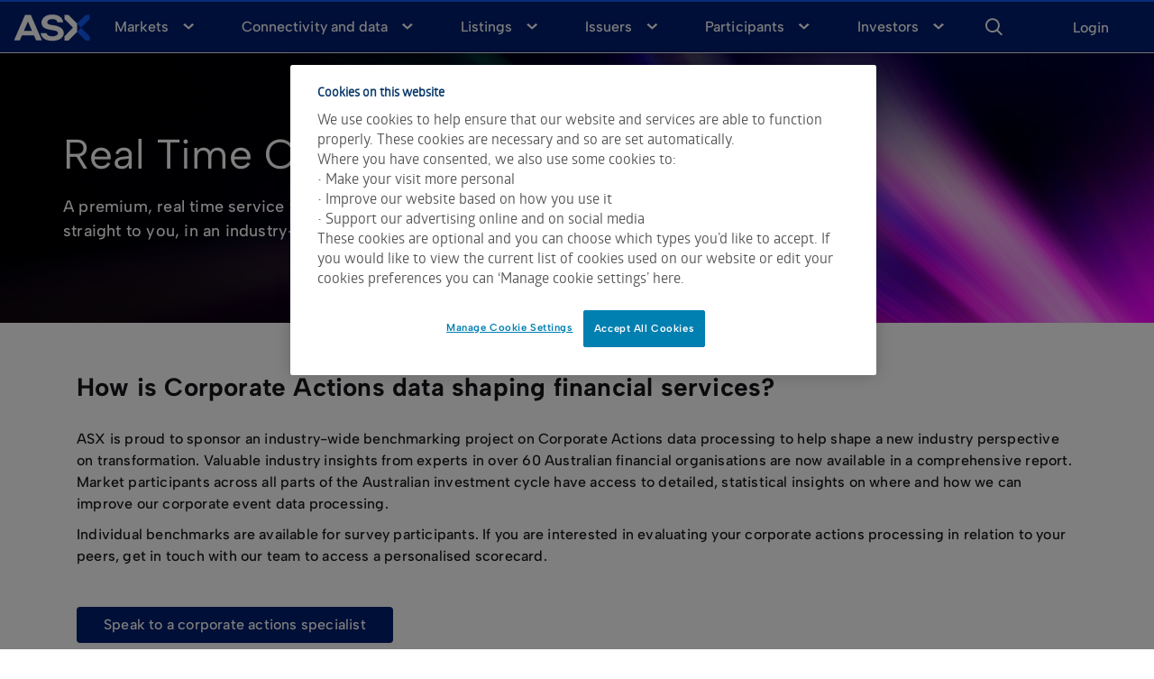

--- FILE ---
content_type: text/html;charset=utf-8
request_url: https://www.asx.com.au/connectivity-and-data/information-services/reference-data/real-time-corporate-actions
body_size: 23636
content:

<!DOCTYPE HTML>
<html lang="en">
    <head>
    <meta charset="UTF-8"/>
    
    
    
    
    
    
    <meta property="og:site" content="www.asx.com.au"/>
    <meta property="og:url" content="https://www.asx.com.au/connectivity-and-data/information-services/reference-data/real-time-corporate-actions"/>

    <title>Real Time Corporate Actions</title>

    <script defer="defer" type="text/javascript" src="/.rum/@adobe/helix-rum-js@%5E2/dist/rum-standalone.js"></script>
<link rel="icon" href="/content/dam/asx/asx-logos/favicon-new.png" type="image/x-icon"/>

    <link rel="canonical" href="https://www.asx.com.au/connectivity-and-data/information-services/reference-data/real-time-corporate-actions"/>

    <meta name="keywords" content="Market information,Connectivity,Trading Services"/>
    <meta name="description" content="A premium, real time service that delivers all corporate actions covered by the ASX straight to you, in an industry-standard format"/>
    

    <meta name="template" content="content-page-template"/>
    <meta name="lastModified" content="2025-10-09T05:35:33Z"/>
    <meta name="created" content="2023-07-14T03:52:51Z"/>

    <!-- Google Fonts -->
    <!--<link rel="preconnect" href="https://fonts.googleapis.com">
    <link rel="preconnect" href="https://fonts.gstatic.com" crossorigin>  
    <link href="https://fonts.googleapis.com/css2?family=Albert+Sans:ital,wght@0,100..900;1,100..900&display=swap" rel="stylesheet">  
    <link href="https://fonts.googleapis.com/icon?family=Material+Icons" rel="stylesheet" />    
    <link rel="stylesheet" href="https://fonts.googleapis.com/css2?family=Material+Symbols+Outlined" />-->

    <!--Google Search Console Site Verification Meta Tag-->
    <meta name="google-site-verification" content="FgAXo46kJLz9YbiM-v4YbXcUR2P-ZrADHCYEvx0gDak"/>
    <!--Google Search Console Site Verification Meta Tag - Howatsonco-->
    <meta name="google-site-verification" content="_yqmoPc8OCIB4Z6hGrstXi0zjzxjQQ_TxhtPthc9I_Q"/>

    <!-- Swiftype additional Meta tags -->
    <meta class="swiftype" name="pageDescription" data-type="string" content="A premium, real time service that delivers all corporate actions covered by the ASX straight to you, in an industry-standard format"/>
    <meta class="swiftype" name="lastModified" data-type="date" content="2025-10-09T05:35:33Z"/>
    <meta class="swiftype" name="published_at" data-type="date" content="2023-07-14T03:52:51Z"/>
    <meta class="swiftype" name="template" data-type="string"/>
    
    <meta class="swiftype" name="priority" data-type="integer" content="6"/>
    <meta class="swiftype" name="tags" data-type="string" content="Market information,Connectivity,Trading Services"/>
    <meta class="swiftype" name="image" data-type="enum" content="https://www.asx.com.au/content/asx/home/connectivity-and-data/information-services/reference-data/real-time-corporate-actions.thumb.1000.1000.png"/>

    <!-- Open Graph Protocol for social media sharing and link sharing -->
    <meta property="og:title" content="Real Time Corporate Actions"/>
    

    <meta property="og:description" content="A premium, real time service that delivers all corporate actions covered by the ASX straight to you, in an industry-standard format"/>
    

    <meta property="og:site_name" content="Australian Securities Exchange"/>
    <meta property="og:locale" content="en"/>

    <meta property="og:image" content="https://www.asx.com.au/content/asx/home/connectivity-and-data/information-services/reference-data/real-time-corporate-actions.thumb.1000.1000.png"/>
    <meta property="og:image:url" content="https://www.asx.com.au/content/asx/home/connectivity-and-data/information-services/reference-data/real-time-corporate-actions.thumb.1000.1000.png"/>

    
    
        <meta property="og:type" content="website"/>
    

    <!-- Twitter Meta Protocol -->
    <meta name="twitter:card" content="summary_large_image"/>
    <meta name="twitter:title" content="Real Time Corporate Actions"/>
    <meta name="twitter:description" content="A premium, real time service that delivers all corporate actions covered by the ASX straight to you, in an industry-standard format"/>
    <meta name="twitter:image" content="https://www.asx.com.au/content/asx/home/connectivity-and-data/information-services/reference-data/real-time-corporate-actions.thumb.1000.1000.png"/>

    

    
<meta name="viewport" content="width=device-width, initial-scale=1, shrink-to-fit=no"/>
<!-- Data tables css -->
<link rel="stylesheet" href="https://cdn.datatables.net/2.2.2/css/dataTables.dataTables.min.css"/>
<!--Bootstrap css-->

    
<link rel="stylesheet" href="/etc.clientlibs/asx/clientlibs/vendor/bootstrap.lc-13f7e88de5ef9147c3e3e1b5af84f306-lc.min.css" type="text/css">




     <!-- MAT ICONS HERE2 -->

    
<link rel="stylesheet" href="/etc.clientlibs/asx/clientlibs/vendor/materialicons.lc-df2ecd072e6662015d49f0ef3773531e-lc.min.css" type="text/css">




<!-- <link rel="stylesheet" type="text/css" href="/apps/asx/clientlibs/clientlib-site/site/css/asx-md-global.css"> -->

    
<link rel="stylesheet" href="/etc.clientlibs/asx/clientlibs/clientlib-authenticated-md-asx-global.lc-d41d8cd98f00b204e9800998ecf8427e-lc.min.css" type="text/css">



<!-- <link rel="stylesheet" type="text/css" href="https://asx.markitqa.com/css/bootstrap-test-env.css"> -->

    
<script src="/etc.clientlibs/clientlibs/granite/jquery.lc-7842899024219bcbdb5e72c946870b79-lc.min.js"></script>
<script src="/etc.clientlibs/asx/clientlibs/clientlib-dependencies.lc-9833f1d2e692aa09edfea690e231b110-lc.min.js"></script>




    
<link rel="stylesheet" href="/etc.clientlibs/asx/clientlibs/clientlib-base-98.0.1.lc-c926bf165d80f80b0b4763d92c60ecc0-lc.min.css" type="text/css">




    
    


<script src="https://cdnjs.cloudflare.com/ajax/libs/babel-polyfill/7.7.0/polyfill.min.js"></script>
<!-- <script src=https://cdnjs.cloudflare.com/ajax/libs/twitter-bootstrap/4.1.1/js/bootstrap.min.js></script> -->

<!-- <script src=https://cdn.jsdelivr.net/npm/vue@2.6.7/dist/vue.min.js></script> -->
<!-- <script src=https://cdn.jsdelivr.net/npm/vue@2.6.7/dist/vue.js></script> -->
<!-- <script src="https://unpkg.com/vue-toasted"></script> -->
<!-- <script src="https://unpkg.com/axios@0.18.0/dist/axios.min.js"></script> -->






<!--Do not changes the sequence below : 1. Google Consent , 2. Google Analytics , 3. Anti-flicker , 4.GTM , 5. One Trust cookie consent script-->

<!-- Google consent - start -->
<!--<script> 
window.dataLayer = window.dataLayer || []; 
function gtag(){dataLayer.push(arguments);}
gtag('consent', 'default', { 
    // Deny consent for ad_storage 
    'ad_storage': 'denied', 
    // Deny consent for analytics_storage 
    'analytics_storage': 'denied'})
</script>-->
<!-- Google consent - end -->

<!-- Analytics - start-->
<script>
    window.dataLayer = window.dataLayer || [];
    var subCategory2Array = document.getElementsByName('analyticsSubCategory2');
    var productNameArray = document.getElementsByName('analyticsproductName');
    var subCategory2 = [];
    var productName = [];
    subCategory2Array.forEach(element => subCategory2.push(element.getAttribute('content')));
    productNameArray.forEach(element => productName.push(element.getAttribute('content')));
    window.dataLayer.push({
      'page':
      {
          'pageID':"",
          'pageName':"Real Time Corporate Actions",
          'destinationURL':window.location.href,
          'referringURL':document.referrer,
          'issueDate':"2023\u002D07\u002D14",
          'brand':'asx.com',
          'generator':'Adobe Experience Manager',
          'domain':window.location.hostname,
          'subdomain':'',
          'sysEnv':navigator.userAgent,
          'variant':'',
          'version':'',
          'breadcrumbs':"",
          'author':'',
          //'author':"sling\u002Ddistribution\u002Dimporter",
          'effectiveDate':"2022\u002D02\u002D17",
          'audience':subCategory2.join(','),
          'language':"",
          //'geoRegion':navigator.geolocation,
          'publisher':"bali_s"
      }
      ,
  'category':
      {
          'title':"",
          'businessUnit':"tradingServices",
          'businessLine':"technicalServices",
          'audience':subCategory2.join(','),
          'customerSegment':"newInvestors",
          'buyingAndResearchPhase':"investorAwareness",
          'contentType':"video",
          'channel':"",
          'pageType':"homePage"
      }
,
  'product':
      {
          'productID':'',
          'productName':productName.join(','),
          'description':'',
          'productURL':window.location.hostname,
          'productImage':'',
          'productThumbnail':'',
          'manufacturer':'asx.com'
      }
    });
    </script>
<!-- Analytics - end -->

<!-- anti-flicker snippet (recommended) - start-->
<style>.async-hide { opacity: 0 !important} </style>
<script>(function(a,s,y,n,c,h,i,d,e){s.className+=' '+y;h.start=1*new Date;
h.end=i=function(){s.className=s.className.replace(RegExp(' ?'+y),'')};
(a[n]=a[n]||[]).hide=h;setTimeout(function(){i();h.end=null},c);h.timeout=c;
})(window,document.documentElement,'async-hide','dataLayer',4000,
{'GTM-PQDVW3':true});</script>
<!-- anti-flicker snippet - end-->

<!-- Google Tag Manager - start-->
<script>(function(w,d,s,l,i){w[l]=w[l]||[];w[l].push({'gtm.start':
    new Date().getTime(),event:'gtm.js'});var f=d.getElementsByTagName(s)[0],
    j=d.createElement(s),dl=l!='dataLayer'?'&l='+l:'';j.async=true;j.src=
    'https://www.googletagmanager.com/gtm.js?id='+i+dl;f.parentNode.insertBefore(j,f);
    })(window,document,'script','dataLayer','GTM-PQDVW3');</script>
<!-- Google Tag Manager - end-->

<!-- OneTrust Cookies Consent Notice - start -->


<script>
    (function() { 
        var domain= window.location.hostname;
        
        if(domain == "www.asx.com.au" || domain == "www2.asx.com.au" || domain == "asx.com.au") {
            src = "4af85507-900d-4f2f-b422-c5e55bf19c6f";
        } else {
            src = "4af85507-900d-4f2f-b422-c5e55bf19c6f-test";
        }

        document.write('<script defer src="https://cookie-cdn.cookiepro.com/scripttemplates/otSDKStub.js"  type="text/javascript" charset="UTF-8" data-domain-script="' + src +'"><\/script>');
    })();
</script>
<script type="text/javascript">
function OptanonWrapper() { }
</script>
<!-- OneTrust Cookies Consent Notice - end --> 

<!-- Set userId to GoogleAnalytics object -start -->
  <script>
  $(window).on('load', function() {
      if (typeof ga !== "undefined" && window.userId) {
          ga('set', 'userId', window.userId);
      }
  })
  </script>
<!-- Set userId to GoogleAnalytics object - end -->

<!-- Remove redirecting local storage - start-->
<script>
    var url = window.location.href;

    if(!url.includes("preferences.html") && !url.includes("dashboard.html") && !url.includes("authenticated.html")) {
        localStorage.removeItem('redirect-page');
    	localStorage.removeItem('initiation-page');
    }
</script>
<!-- Remove redirecting local storage - end-->
 <!--Siteimprove Plugin - Start - Added only to Prod-->
<script>
 (function() { 
        var domain= window.location.hostname;
        
        if(domain == "www.asx.com.au") {
            document.write('<script async src="https://siteimproveanalytics.com/js/siteanalyze_6054237.js"><\/script>');
        }  
    })();
</script>
 <!--Siteimprove Plugin - End-->

    
    
    

    
    
    
    

    

    <!-- Analytics for Markit Widgets-->
    <script>
        $(document).ready( function() {
            F2.Events.on("widget_emit", function(data){
                window.dataLayer = window.dataLayer || [];
                window.dataLayer.push({
                    event: data.event,
                    widgetID: data.widgetID,
                    eventCategory: data.eventCategory,
                    eventAction: data.eventAction,
                    eventLabel: data.eventLabel,
                    eventValue: data.eventValue,
                    timestamp: data.timestamp
                })
            });
        });
    </script>

    <!--QUALTRICS includes div, so it should be located just before /head(head end) tag. AEM will render the div inside body -->
    <!--BEGIN QUALTRICS WEBSITE FEEDBACK SNIPPET-->

    <!--<script type='text/javascript'>
        (function () {
            var g = function (e, h, f, g) {

                this.get = function (a) {
                    for (var a = a + "=", c = document.cookie.split(";"), b = 0, e = c.length; b < e; b++) {
                        for (var d = c[b];
                            " " == d.charAt(0);) d = d.substring(1, d.length);
                        if (0 == d.indexOf(a)) return d.substring(a.length, d.length)
                    }
                    return null
                };

                this.set = function (a, c) {
                    var b = "",
                        b = new Date;
                    b.setTime(b.getTime() + 6048E5);
                    b = "; expires=" + b.toGMTString();
                    document.cookie = a + "=" + c + b + "; path=/; "
                };

                this.check = function () {
                    var a = this.get(f);
                    if (a) a = a.split(":");
                    else if (100 != e) "v" == h && (e = Math.random() >= e / 100 ? 0 : 100), a = [h, e, 0],
                        this.set(f, a.join(":"));
                    else return !0;
                    var c = a[1];
                    if (100 == c) return !0;
                    switch (a[0]) {
                        case "v":
                            return !1;
                        case "r":
                            return c = a[2] % Math.floor(100 / c), a[2]++, this.set(f, a.join(":")), !c
                    }
                    return !0
                };

                this.go = function () {
                    if (this.check()) {
                        var a = document.createElement("script");
                        a.type = "text/javascript";
                        a.src = g + "&t=" + (new Date()).getTime();
                        document.body && document.body.appendChild(a)
                    }
                };

                this.start = function () {
                    var a = this;
                    window.addEventListener ? window.addEventListener("load", function () {
                        a.go()
                    }, !1) : window.attachEvent && window.attachEvent("onload", function () {
                        a.go()
                    })
                }
            };

            try {
                (new g(100, "r", "QSI_S_ZN_e5KLYhcnv6ILUWh",
                    "https://zne5klyhcnv6iluwh-asx.siteintercept.qualtrics.com/WRSiteInterceptEngine/?Q_ZID=ZN_e5KLYhcnv6ILUWh"
                    )).start()
            } catch (i) {}
        })();
    </script>-->
    <!--<div id='ZN_e5KLYhcnv6ILUWh'>-->
        <!--DO NOT REMOVE-CONTENTS PLACED HERE-->
    <!--</div>-->

    <!--END WEBSITE FEEDBACK SNIPPET-->
    <!--Google Survey START-->
    <!--<script async="" defer="" src="//survey.g.doubleclick.net/async_survey?site=2vwxzivy4tn7kbdmusqydmf3km"></script>-->
    <!--Google Survey END-->
</head>
    <body class="page basicpage" id="page-31085bbb95">
        
        
        
            




            



            
<div class="root responsivegrid">


<div class="aem-Grid aem-Grid--12 aem-Grid--default--12 ">
    
    <div class="global-header-component aem-GridColumn aem-GridColumn--default--12"><div data-hook-header="header" class="global-header" data-swiftype-index="false">
    <!-- <div class="bg-black market-information"> 
        <div
            class="navbar-market-info"
            data-sly-resource=""
        ></div>
        <div
            class="navbar-market-time"
            data-sly-resource=""
        ></div>
    </div> -->
    <div class="global-navigation">
        <nav class="navbar-frame">
            <div class="navbar navbar-default" role="navigation">
                <div class="container-fluid">
                    <div class="mobile-nav-toggle"><span class="bar"></span></div>
                    <div class="navbar-header">
                        
                        <a href="/content/asx/home.html" target="_self" tabindex="1">
                            <div class="sr-only">ASX</div>
                            <!--<div
                                class="asx-img"
                                data-sly-test=""
                                data-cmp-is="image"
                                data-cmp-lazy="true"
                                data-cmp-src=""
                                data-asset=""
                                data-title=""
                            >
                                <img
                                    src=""
                                    data-cmp-hook-image="image"
                                    alt="ASX"
                                    aria-hidden="true"
                                />
                            </div>-->
                            <div class="asx-img">
                                <!--<img
                                    src="/content/dam/asx/asx-logos/asx-header-logo-new.png"
                                    data-cmp-hook-image="image"
                                    alt="ASX"
                                    aria-hidden="true"
                                />-->
                                <svg width="85" height="30" viewBox="0 0 120 42" fill="none" xmlns="http://www.w3.org/2000/svg">
<path d="M105.889 20.6067L119.267 34.1517V40.6138H112.885L99.507 27.0688L105.889 20.6067ZM112.885 0.599648L99.507 14.1446L105.889 20.6067L119.267 7.06173V0.599648H112.885Z" fill="#125af8"></path>
<path d="M18.0404 0.599647L0.76045 40.5855H9.79061L13.2187 32.6561H32.0037L35.4318 40.5855H44.462L27.1542 0.599647H18.0404ZM16.2288 25.6296L22.5833 10.9277L28.9379 25.6296H16.2288ZM78.6595 29.157C78.6595 34.2363 73.9772 41.2064 60.7386 41.2064C47.4999 41.2064 42.8176 34.2363 42.8176 29.157H51.8478C51.8478 32.1764 56.1678 34.1517 60.7386 34.1517C65.3094 34.1517 69.6294 32.1764 69.6294 29.157C69.6294 25.9683 66.1734 25.3192 60.7386 24.4444C48.9771 22.4974 43.821 20.5785 43.821 12.0847C43.821 8.89594 46.9146 0.00705528 60.7386 0.00705528C74.5625 0.00705528 77.6562 8.86772 77.6562 12.0847H68.626C68.626 9.12169 65.5602 7.08995 60.7386 7.08995C55.9169 7.08995 52.8511 9.14991 52.8511 12.0847C52.8511 15.2734 56.7252 16.0071 60.7386 16.5432C72.1378 18.0106 78.6595 21.679 78.6595 29.157ZM99.507 14.1446V27.0688L86.1289 40.6138H79.7465V34.1517L93.1245 20.6067L79.7465 7.06173V0.599647H86.1289L99.507 14.1446Z" fill="white"></path>
</svg>
                            </div>
                        </a>
                    </div>

                    <div class="navbar-auth" style="display: none;" id="authHeader">
                        
    <!-- for wide screen -->
    <div data-hook-header="auth-area" class="authArea wide-screen" @mouseover="toggleNavigation($event,true)" @mouseleave="toggleNavigation($event,false)">
        <div class="authContainer">
            <div v-if="!authenticated" class="login-signup-btn" @click="onLogin">
                <label id="loginOrSignupLbl" class="login-signup text-mode">Login</label>
            </div>
            <div v-if="authenticated" id="authAreaInnerWrapperWideScreen" class="auth-area-inner-wrapper">
                <div id="notificationWrapperWideScreen" class="notification-wrapper">
                    <span id="notificationBellWideScreen" class="notification-bell asx-icon-notification">
                        <span id="notificationBadgeWideScreen" v-if="numOfNotifications !== 0" class="notification-num-badge notification-num-digits badge">{{numOfNotifications}}</span>
                    </span>
                </div>
                <div id="loginWrapperWideScreen" class="login-wrappper">
                    <div v-if="displayName" id="loginUserNameWideScreen" class="login-user-name"><span class="material-symbols-outlined user-icon">account_circle</span><span class="user-initial">{{ displayName }}</span></div>
                    <div v-if="!displayName" id="loginUserNameWideScreen" class="login-user-name">
                        <span class="material-symbols-outlined user-icon">account_circle</span><span class="user-initial">&nbsp;&nbsp;</span>
                    </div>

                    <span id="showNavStateIcon" :class="{ 'open': showNavigation && navigationMode === 'login', 'nav-state': true }"></span>
                </div>
            </div>
        </div>
        <div v-show="showNavigation && authenticated" class="dropdown-navigation">
            <div v-if="navigationMode === 'login'">
                <!--<ul class="ul-SMG ul-dropdown-nav-sm-screen">
                    <li id="navMenuOfSMGGeneral"><a href="https://myasx.asx.com.au/home/login.do"><span>ASX Sharemarket Game</span></a></li>
                    <li id="navMenuOfSMGSchool"><a href="https://www.asx.com.au/new#login"><span>Frequently asked questions (FAQs)</span></a></li>
                </ul>-->
                <div>
                    <ul class="ul-SMG ul-dropdown-nav-sm-screen">
                        <li>
                            <a href="https://game.asx.com.au/game/play/public/2025-2" target="_blank"><span>ASX Sharemarket Game</span></a>
                            
                        </li>
                    
                        <li>
                            <a href="https://game.asx.com.au/game/teacher/school/2025-2" target="_blank"><span>ASX Schools Sharemarket Game</span></a>
                            
                        </li>
                    
                        <li>
                            
                            <a href="https://www.asx.com.au/investors/investment-tools-and-resources/faq#investor-portal"><span>Frequently Asked Questions (FAQs)</span></a>
                        </li>
                    </ul>
                </div>
                <ul id="navigationOfLoginWideScreen" class="ul-dropdown-nav-wide-screen">
                    <li id="myDashbordWideScreen" class="login-option-li"><a class="login-option-a" id="myDashbordLinkWideScreen" href="/content/asx/investor/dashboard.html"><span class="login-option-a-span">My dashboard</span></a></li>
                    <li id="myProfileWideScreen" class="login-option-li" v-if="User.existingUser"><a class="login-option-a" id="myProfileLinkWideScreen" href="/content/asx/investor/profile.html"><span class="login-option-a-span">My
                                profile</span></a></li>
                   <!--  <li id="legacyWatchlistDownloadWideScreen" class="login-option-li"><a class="login-option-a" href="/bin/asx/beta/servlets/watchlistdownload" target="_blank"
                            id="legacyWatchlistDownloadLinkWideScreen"><span class="login-option-a-span">Download Legacy Watchlist</span></a></li>  -->                   
                    <li id="logoutWideScreen" class="login-option-li"><a class="login-option-a btn-logout" @click="onLogout" id="logoutLinkWideScreen"><span class="login-option-a-span">Logout</span></a></li>
                    
                </ul>
            </div>
            <div v-if="navigationMode === 'notification'">
                <ul id="navigationOfNotificationsWideScreen" class="ul-notifications ul-dropdown-nav-wide-screen">
                    <li class="notification-option-li" v-for="item in notificationsArr">
                        <a :href="'/content/asx/investor/dashboard.html?watchlistId='+item.watchlistId+'&tab=announcements'" class="notification-option-a"><span class="notification-option-a-span">{{ item.name }}</span>
                            <span v-if="item.marketNotificationCount !== '0'" class="notification-num-badge notification-num-digits badge">{{item.marketNotificationCount}}</span>
                            <span v-if="(item.showOnlyPriceSensitive === 'FALSE') && item.marketNotificationCount !== '0'" class="notification-num-badge notification-num-digits badge">{{item.marketNotificationCount}}</span>
                            <span v-if="item.marketNotificationCount === '0'" class="no-badge">&nbsp;</span>
                        </a>
                    </li>
                    <li class="notification-option-li no-li" v-if="notificationsArr.length === 0">
                        No watchlists<span class="no-badge">&nbsp;</span>
                    </li>
                </ul>
            </div>
        </div>
    </div>
    <!-- for small screen -->
    <div data-hook-header="auth-area" class="authArea sm-screen" @click="toggleNavigationOnClick($event,true)" @mouseleave="toggleNavigation($event,false)">
        <div class="authContainer">
            <div v-if="!authenticated" @click="onLogin">
                <span class="login-signup asx-icon-logout"></span>
            </div>
            <div v-if="authenticated" id="authAreaInnerWrapperSmScreen" class="auth-area-inner-wrapper">
                <div id="notificationWrapperSmScreen" class="notification-wrapper">
                    <span id="notificationBellSmScreen" class="notification-bell asx-icon-notification">
                        <span id="notificationBadgeSmScreen" v-if="numOfNotifications !== 0" class="notification-num-badge notification-num-digits badge">{{numOfNotifications}}</span>
                    </span>
                </div>
                <div id="loginWrapperSmScreen" class="login-wrappper">
                    <div v-if="displayName" id="loginUserNameSmScreen" class="login-user-name"><span class="material-symbols-outlined user-icon">account_circle</span><span class="user-initial">{{ displayName }}</span></div>
                    <div v-if="!displayName" id="loginUserNameSmScreen" class="login-user-name">
                        <span class="material-symbols-outlined user-icon">account_circle</span>
                        <span class="user-initial">&nbsp;&nbsp;</span></div>
                </div>
                
            </div>
        </div>
        <div v-show="showNavigation && authenticated" class="dropdown-navigation">
            <div v-if="navigationMode === 'login'">
                <!--<ul class="ul-SMG ul-dropdown-nav-sm-screen">
                    <li id="navMenuOfSMGGeneral"><a href="https://myasx.asx.com.au/home/login.do"><span>ASX Sharemarket Game</span></a></li>
                    <li id="navMenuOfSMGSchool"><a href="https://www.asx.com.au/new#login"><span>Frequently asked questions (FAQs)</span></a></li>
                </ul>-->
                <div>
                    <ul class="ul-SMG ul-dropdown-nav-sm-screen">
                        <li>
                            <a href="https://game.asx.com.au/game/play/public/2025-2" target="_blank"><span>ASX Sharemarket Game</span></a>
                            
                        </li>
                    
                        <li>
                            <a href="https://game.asx.com.au/game/teacher/school/2025-2" target="_blank"><span>ASX Schools Sharemarket Game</span></a>
                            
                        </li>
                    
                        <li>
                            
                            <a href="https://www.asx.com.au/investors/investment-tools-and-resources/faq#investor-portal"><span>Frequently Asked Questions (FAQs)</span></a>
                        </li>
                    </ul>
                </div>
                <ul class="ul-dropdown-nav-sm-screen">
                    <li id="myDashbordSmScreen" :class="{ 'active': activeLink==='dashboard' }"><a id="myDashbordLinkSmScreen" href="/content/asx/investor/dashboard.html"><span>My
                                dashboard</span></a></li>
                    <li id="myProfileSmScreen" :class="{ 'active': activeLink==='profile' }" v-if="User.existingUser"><a id="myProfileLinkSmScreen" href="/content/asx/investor/profile.html"><span>My
                                profile</span></a></li>
                    <li id="logoutSmScreen"><a id="logoutLinkSmScreen btn-logout" @click="onLogout">Logout</a></li>
                </ul>
            </div>
            <div v-if="navigationMode === 'notification'">
                <ul id="navigationOfNotificationsSmScreen" class="ul-notifications">
                    <li class="notification-option-li" v-for="item in notificationsArr">
                        <a :href="'/content/asx/investor/dashboard.html?watchlistId='+item.watchlistId+'&tab=announcements'" class="notification-option-a">{{ item.name }}</a>
                        <span v-if="item.marketNotificationCount !== '0'" class="notification-num-badge notification-num-digits badge">{{item.marketNotificationCount}}</span>
                        <span v-if="(item.showOnlyPriceSensitive === 'FALSE') && item.marketNotificationCount !== '0'" class="notification-num-badge notification-num-digits badge">{{item.marketNotificationCount}}</span>
                        <span v-if="item.marketNotificationCount === '0'" class="no-badge">&nbsp;</span>
                    </li>
                    <li class="notification-option-li no-li" v-if="notificationsArr.length === 0">
                        No watchlists <span class="no-badge">&nbsp;</span>
                    </li>
                </ul>

            </div>
        </div>
    </div>

                    </div>

                    <div class="menu-wrapper navbar-right">
                        
    <div data-hook-header="primary-search">
        <ul class="nav navbar-nav">
            <li id="btn-search">
                <a href="javascript:void(0)" role="button" tabindex="3" @click="onSearchExpand" ref="expandSearch" aria-label="Search">
                    <span class="icon asx-icon-search"> </span>
                </a>
                <div class="search-nav-wrapper">
                    <span class="icon asx-icon-search search-nav-icon"></span>
                    <div>
                        <label id="search-label" class="sr-only" for="search-input">Enter Keyword for Search</label>
                        <input name="search-input" type="text" aria-labelledby="search-label" class="search-nav-input" autocomplete="off" placeholder="Search for insights, symbols, or companies" aria-placeholder="Search for insights, symbols, or companies" :value="query" @input="query= $event.target.value" @keyup.enter="onSearch" @keyup.27="onSearchShrink"/>
                    </div>
                </div>
            </li>
        </ul>
        <div>
            <div class="intellisense-drop bg-white">
                <div class="container-fluid">
                    <transition name="fade" mode="out-in">
                        <div class="search-box-loading" v-if="isLoading && !isResultDisplayed" key="loading">
                            <div class="ellipsis">
                                <div></div>
                                <div></div>
                                <div></div>
                                <div></div>
                            </div>
                        </div>
                        <div class="autocomplete" v-if="!isLoading && isResultDisplayed" key="autocomplete">
                            <div class="autocomplete-container" role="region" aria-labelledby="autocomplete-title">
                                <ul class="list-unstyled" role="list">
                                    <li role="listitem" class="swift-predictive-search" v-if="index < 5" v-for="(item,index) in resultsMarkit">

                                        <a v-if="item.issueType === 'ETF' || item.issueType === 'ETC'" v-bind:href="'/content/asx/etf.html?symbol='+item.symbol" v-html="item.symbol +':'+$options.filters.highlight(item.displayName,query)"></a>
                                        <a v-else v-bind:href="'/content/asx/company.html?symbol='+item.symbol" v-html="item.symbol +':'+$options.filters.highlight(item.displayName,query)"></a>
                                        
                                    </li>
                                    <li class="swift-predictive-search" v-if="!item.url.includes('https://www.asx.com.au/markets/company/') && !item.url.includes('https://www.asx.com.au/markets/etp/')  && !item.url.includes('https://www.asx.com.au/markets/company/') && !item.url.includes('https://www.asx.com.au/markets/etp/')" v-for="(item,index) in results.page">
                                        <a :href="item.url" @click="onAutoSelectSearch(item.id)" v-html="$options.filters.highlight(item.title,query)"></a>
                                        <span v-if="item.url.includes('/content/dam/asx/')" class="asx-icon asx-icon-download"></span>
                                    </li>
                                </ul>

                                <a @click="onSearch" target="_self" class="btn btn-secondary has-arrow" aria-label="View all search results">
                                    VIEW ALL RESULTS &nbsp;</a>
                            </div>
                        </div>
                        <div class="row" key="recent_popular_search">
                            <div class="col-md-9 col-sm-8">
                                <div class="popular-search" aria-hidden="true">
                                    <span>popular searches</span>
                                    <ul class="list-unstyled" role="list">
                                        <li role="listitem" v-for="(item,index) in popularSearch" :key="index">
                                            <span @click="query = item"> {{ item }} </span>
                                        </li>
                                    </ul>
                                </div>
                            </div>
                            <div class="col-md-3 col-sm-4 bg-navy-blue">
                                <div class="recent-search">
                                    <span>recent searches</span>
                                    <ul class="list-unstyled" role="list">
                                        <li role="listitem" v-for="(item, index) in recentSearch" :key="index">
                                            <span @click="query = item"> {{ item }} </span>
                                        </li>
                                    </ul>
                                </div>
                            </div>
                        </div>
                    </transition>
                </div>
            </div>
        </div>
    </div>

                     </div>

                    <div class="container primary-navigation">
                        <div class="row " data-hook-header="navigation">
                            
    <ul class="nav navbar-nav" data-hook-header="primarynav">
        
    <li class=" dropoff-menu">
        
            <a data-level="0" href="/content/asx/home/markets.html" class="gtm-header-nav-1">Markets</a>
            
    
    <div class="menu-subnav-grid">
        <ul class="submenu container list-unstyled ">
            
    <li class="">
        
        
            <a data-level="1" class="nav-overview gtm-header-nav-2" href="/content/asx/home/markets/trade-our-cash-market.html">Trade our cash market</a>
            
    
    <div class="menu-subnav-grid">
        
    </div>

    <ul class="innermenu list-unstyled">
        
    <li class="">
        
        
        
            <a data-level="2" href="/content/asx/home/markets/trade-our-cash-market/equity-market-prices.html" class="gtm-header-nav-3">Cash market prices</a>
        

    </li>

    
        
    <li class="">
        
        
        
            <a data-level="2" href="/content/asx/home/markets/trade-our-cash-market/todays-announcements.html" class="gtm-header-nav-3">Today&#39;s announcements </a>
        

    </li>

    
        
    <li class="">
        
        
        
            <a data-level="2" href="/content/asx/home/markets/trade-our-cash-market/historical-announcements.html" class="gtm-header-nav-3">Historical announcements</a>
        

    </li>

    
        
    <li class="">
        
        
        
            <a data-level="2" href="/content/asx/home/markets/trade-our-cash-market/directory.html" class="gtm-header-nav-3">Company directory</a>
        

    </li>

    
        
    <li class="">
        
        
        
            <a data-level="2" href="/content/asx/home/markets/trade-our-cash-market/dividend-search.html" class="gtm-header-nav-3">Dividend search</a>
        

    </li>

    
        
    <li class="">
        
        
        
            <a data-level="2" href="/content/asx/home/markets/trade-our-cash-market/asx-equities-trading.html" class="gtm-header-nav-3">Australian equities trading</a>
        

    </li>

    
        
    <li class="">
        
        
        
            <a data-level="2" href="/content/asx/home/markets/trade-our-cash-market/australian-cash-market-report.html" class="gtm-header-nav-3">Australian Cash Market Report</a>
        

    </li>

    
        
    <li class="">
        
        
        
            <a data-level="2" href="/content/asx/home/markets/trade-our-cash-market/asx-trade-service-releases.html" class="gtm-header-nav-3">ASX Trade - service releases</a>
        

    </li>

    </ul>


        
        

    </li>

        
            
    <li class="">
        
        
            <a data-level="1" class="nav-overview gtm-header-nav-2" href="/content/asx/home/markets/trade-our-derivatives-market.html">Trade our derivatives market</a>
            
    
    <div class="menu-subnav-grid">
        
    </div>

    <ul class="innermenu list-unstyled">
        
    <li class="">
        
        
        
            <a data-level="2" href="/content/asx/home/markets/trade-our-derivatives-market/derivatives-market-prices.html" class="gtm-header-nav-3">Derivatives market prices</a>
        

    </li>

    
        
    <li class="">
        
        
        
            <a data-level="2" href="/content/asx/home/markets/trade-our-derivatives-market/futures-market.html" class="gtm-header-nav-3">Futures market trading</a>
        

    </li>

    
        
    <li class="">
        
        
        
            <a data-level="2" href="/content/asx/home/markets/trade-our-derivatives-market/equity-options-market-trading.html" class="gtm-header-nav-3">Equity options market trading</a>
        

    </li>

    
        
    <li class="">
        
        
        
            <a data-level="2" href="/content/asx/home/markets/trade-our-derivatives-market/environmental-futures.html" class="gtm-header-nav-3">Environmental Futures</a>
        

    </li>

    
        
    <li class="">
        
        
        
            <a data-level="2" href="/content/asx/home/markets/trade-our-derivatives-market/asx-24-platform-replacement-project.html" class="gtm-header-nav-3">ASX 24 Platform Replacement Project</a>
        

    </li>

    </ul>


        
        

    </li>

        
            
    <li class="">
        
        
            <a data-level="1" class="nav-overview gtm-header-nav-2" href="/content/asx/home/markets/clearing-and-settlement-services.html">Clearing and settlement services</a>
            
    
    <div class="menu-subnav-grid">
        
    </div>

    <ul class="innermenu list-unstyled">
        
    <li class="">
        
        
        
            <a data-level="2" href="/content/asx/home/markets/clearing-and-settlement-services/asx-clear.html" class="gtm-header-nav-3">ASX Clear</a>
        

    </li>

    
        
    <li class="">
        
        
        
            <a data-level="2" href="/content/asx/home/markets/clearing-and-settlement-services/asx-clear-futures.html" class="gtm-header-nav-3">ASX Clear (Futures) | Clearing and Settlements</a>
        

    </li>

    
        
    <li class="">
        
        
        
            <a data-level="2" href="/content/asx/home/markets/clearing-and-settlement-services/clearstar-program.html" class="gtm-header-nav-3">ClearStar Program</a>
        

    </li>

    
        
    <li class="">
        
        
        
            <a data-level="2" href="/content/asx/home/markets/clearing-and-settlement-services/otc-clearing.html" class="gtm-header-nav-3">OTC Clearing</a>
        

    </li>

    
        
    <li class="">
        
        
        
            <a data-level="2" href="/content/asx/home/markets/clearing-and-settlement-services/asx-settlement.html" class="gtm-header-nav-3">ASX Settlement</a>
        

    </li>

    
        
    <li class="">
        
        
        
            <a data-level="2" href="/content/asx/home/markets/clearing-and-settlement-services/austraclear.html" class="gtm-header-nav-3">Austraclear</a>
        

    </li>

    
        
    <li class="">
        
        
        
            <a data-level="2" href="/content/asx/home/markets/clearing-and-settlement-services/collateral-services.html" class="gtm-header-nav-3">ASX Collateral </a>
        

    </li>

    
        
    <li class="">
        
        
        
            <a data-level="2" href="/content/asx/home/markets/clearing-and-settlement-services/stakeholder-engagement.html" class="gtm-header-nav-3">Stakeholder Engagement</a>
        

    </li>

    
        
    <li class="">
        
        
        
            <a data-level="2" href="/content/asx/home/markets/clearing-and-settlement-services/chess-project.html" class="gtm-header-nav-3">CHESS Project</a>
        

    </li>

    </ul>


        
        

    </li>

        
            
    <li class="">
        
        
            <a data-level="1" class="nav-overview gtm-header-nav-2" href="/content/asx/home/markets/market-resources.html">Market resources</a>
            
    
    <div class="menu-subnav-grid">
        
    </div>

    <ul class="innermenu list-unstyled">
        
    <li class="">
        
        
        
            <a data-level="2" href="/content/asx/home/markets/market-resources/isin-services.html" class="gtm-header-nav-3">ISIN Services</a>
        

    </li>

    
        
    <li class="">
        
        
        
            <a data-level="2" href="/content/asx/home/markets/market-resources/asx-schedule-of-fees.html" class="gtm-header-nav-3">ASX fee schedules</a>
        

    </li>

    
        
    <li class="">
        
        
        
            <a data-level="2" href="/content/asx/home/markets/market-resources/asx-codes-and-descriptors.html" class="gtm-header-nav-3">ASX codes and descriptors</a>
        

    </li>

    
        
    <li class="">
        
        
        
            <a data-level="2" href="/content/asx/home/markets/market-resources/market-maker-arrangements.html" class="gtm-header-nav-3">Market maker arrangements</a>
        

    </li>

    
        
    <li class="">
        
        
        
            <a data-level="2" href="/content/asx/home/markets/market-resources/system-status.html" class="gtm-header-nav-3">System status</a>
        

    </li>

    
        
    <li class="">
        
        
        
            <a data-level="2" href="/content/asx/home/markets/market-resources/incident-management.html" class="gtm-header-nav-3">Incident Management</a>
        

    </li>

    
        
    <li class="">
        
        
        
            <a data-level="2" href="/content/asx/home/markets/market-resources/trading-hours-calendar.html" class="gtm-header-nav-3">Trading hours and calendars</a>
        

    </li>

    
        
    <li class="">
        
        
        
            <a data-level="2" href="/content/asx/home/markets/market-resources/market-notices.html" class="gtm-header-nav-3">Market Notices</a>
        

    </li>

    
        
    <li class="">
        
        
        
            <a data-level="2" href="/content/asx/home/markets/market-resources/market-volatility-faqs.html" class="gtm-header-nav-3">Market volatility FAQs</a>
        

    </li>

    
        
    <li class="">
        
        
        
            <a data-level="2" href="/content/asx/home/markets/market-resources/market-capitalisation-methodology.html" class="gtm-header-nav-3">Market capitalisation methodology</a>
        

    </li>

    
        
    <li class="">
        
        
        
            <a data-level="2" href="/content/asx/home/markets/market-resources/cash-flow-per-share.html" class="gtm-header-nav-3">Cash flow per share</a>
        

    </li>

    
        
    <li class="">
        
        
        
            <a data-level="2" href="/content/asx/home/markets/market-resources/revenue.html" class="gtm-header-nav-3">Revenue</a>
        

    </li>

    </ul>


        
        

    </li>

        </ul>
    </div>

    


        
        
        

    </li>

    
        
    <li class="active dropoff-menu">
        
            <a data-level="0" href="/content/asx/home/connectivity-and-data.html" class="gtm-header-nav-1">Connectivity and data</a>
            
    
    <div class="menu-subnav-grid">
        <ul class="submenu container list-unstyled ">
            
    <li class="active">
        
        
            <a data-level="1" class="nav-overview gtm-header-nav-2" href="/content/asx/home/connectivity-and-data/information-services.html">Information Services</a>
            
    
    <div class="menu-subnav-grid">
        
    </div>

    <ul class="innermenu list-unstyled">
        
    <li class="">
        
        
        
            <a data-level="2" href="/content/asx/home/connectivity-and-data/information-services/price-data.html" class="gtm-header-nav-3">Price data</a>
        

    </li>

    
        
    <li class="active">
        
        
        
            <a data-level="2" href="/content/asx/home/connectivity-and-data/information-services/reference-data.html" class="gtm-header-nav-3">Reference data</a>
        

    </li>

    
        
    <li class="">
        
        
        
            <a data-level="2" href="/content/asx/home/connectivity-and-data/information-services/company-news.html" class="gtm-header-nav-3">Company news</a>
        

    </li>

    
        
    <li class="">
        
        
        
            <a data-level="2" href="/content/asx/home/connectivity-and-data/information-services/benchmarks.html" class="gtm-header-nav-3">Benchmarks</a>
        

    </li>

    
        
    <li class="">
        
        
        
            <a data-level="2" href="/content/asx/home/connectivity-and-data/information-services/new-original-work.html" class="gtm-header-nav-3">New Original Work</a>
        

    </li>

    
        
    <li class="">
        
        
        
            <a data-level="2" href="/content/asx/home/connectivity-and-data/information-services/energy-data.html" class="gtm-header-nav-3">Energy data</a>
        

    </li>

    
        
    <li class="">
        
        
        
            <a data-level="2" href="/content/asx/home/connectivity-and-data/information-services/debt-market-data-products.html" class="gtm-header-nav-3">Debt market data products</a>
        

    </li>

    </ul>


        
        

    </li>

        
            
    <li class="">
        
        
            <a data-level="1" class="nav-overview gtm-header-nav-2" href="/content/asx/home/connectivity-and-data/connectivity-services.html">Connectivity Services</a>
            
    
    <div class="menu-subnav-grid">
        
    </div>

    <ul class="innermenu list-unstyled">
        
    <li class="">
        
        
        
            <a data-level="2" href="/content/asx/home/connectivity-and-data/connectivity-services/asx-colo-on-demand.html" class="gtm-header-nav-3">ASX Colo OnDemand</a>
        

    </li>

    
        
    <li class="">
        
        
        
            <a data-level="2" href="/content/asx/home/connectivity-and-data/connectivity-services/alc.html" class="gtm-header-nav-3">Australian Liquidity Centre (ALC)</a>
        

    </li>

    
        
    <li class="">
        
        
        
            <a data-level="2" href="/content/asx/home/connectivity-and-data/connectivity-services/asx-net.html" class="gtm-header-nav-3">ASX Net</a>
        

    </li>

    
        
    <li class="">
        
        
        
            <a data-level="2" href="/content/asx/home/connectivity-and-data/connectivity-services/your-office-or-data-centre.html" class="gtm-header-nav-3">Your office or data centre</a>
        

    </li>

    
        
    <li class="">
        
        
        
            <a data-level="2" href="/content/asx/home/connectivity-and-data/connectivity-services/public-cloud-providers.html" class="gtm-header-nav-3">Public cloud providers</a>
        

    </li>

    
        
    <li class="">
        
        
        
            <a data-level="2" href="/content/asx/home/connectivity-and-data/connectivity-services/alternative-liquidity-venues.html" class="gtm-header-nav-3">Alternative liquidity venues</a>
        

    </li>

    
        
    <li class="">
        
        
        
            <a data-level="2" href="/content/asx/home/connectivity-and-data/connectivity-services/global-exchange-hubs.html" class="gtm-header-nav-3">Global exchange hubs</a>
        

    </li>

    
        
    <li class="">
        
        
        
            <a data-level="2" href="/content/asx/home/connectivity-and-data/connectivity-services/trading-platforms-network-replacement.html" class="gtm-header-nav-3">Trading platforms network replacement</a>
        

    </li>

    </ul>


        
        

    </li>

        </ul>
    </div>

    


        
        
        

    </li>

    
        
    <li class=" dropoff-menu">
        
            <a data-level="0" href="/content/asx/home/listings.html" class="gtm-header-nav-1">Listings</a>
            
    
    <div class="menu-subnav-grid">
        <ul class="submenu container list-unstyled ">
            
    <li class="">
        
        
            <a data-level="1" class="nav-overview gtm-header-nav-2" href="/content/asx/home/listings/why-list-on-asx.html">Why list on ASX</a>
            
    
    <div class="menu-subnav-grid">
        
    </div>

    <ul class="innermenu list-unstyled">
        
    <li class="">
        
        
        
            <a data-level="2" href="/content/asx/home/issuers/listed-company-services.html" class="gtm-header-nav-3">Listed Company Services</a>
        

    </li>

    
        
    <li class="">
        
        
        
            <a data-level="2" href="/content/asx/home/listings/why-list-on-asx/metals-and-mining.html" class="gtm-header-nav-3">A global leader in metals and mining</a>
        

    </li>

    </ul>


        
        

    </li>

        
            
    <li class="">
        
        
            <a data-level="1" class="nav-overview gtm-header-nav-2" href="/content/asx/home/listings/listing-considerations.html">Listing considerations</a>
            
        
        

    </li>

        
            
    <li class="">
        
        
            <a data-level="1" class="nav-overview gtm-header-nav-2" href="/content/asx/home/listings/resources.html">Resources</a>
            
    
    <div class="menu-subnav-grid">
        
    </div>

    <ul class="innermenu list-unstyled">
        
    <li class="">
        
        
        
            <a data-level="2" href="/content/asx/home/listings/upcoming-floats-and-listings.html" class="gtm-header-nav-3">Upcoming listings</a>
        

    </li>

    
        
    <li class="">
        
        
        
            <a data-level="2" href="/content/asx/home/markets/trade-our-cash-market/directory.html" class="gtm-header-nav-3">Company directory</a>
        

    </li>

    
        
    <li class="">
        
        
        
            <a data-level="2" href="/content/asx/home/blog/listed-at-asx.html" class="gtm-header-nav-3">Listed@ASX</a>
        

    </li>

    </ul>


        
        

    </li>

        </ul>
    </div>

    


        
        
        

    </li>

    
        
    <li class=" dropoff-menu">
        
            <a data-level="0" href="/content/asx/home/issuers.html" class="gtm-header-nav-1">Issuers</a>
            
    
    <div class="menu-subnav-grid">
        <ul class="submenu container list-unstyled ">
            
    <li class="">
        
        
            <a data-level="1" class="nav-overview gtm-header-nav-2" href="/content/asx/home/issuers/investment-products.html">Investment products</a>
            
    
    <div class="menu-subnav-grid">
        
    </div>

    <ul class="innermenu list-unstyled">
        
    <li class="">
        
        
        
            <a data-level="2" href="/content/asx/home/issuers/investment-products/issuing-investment-products.html" class="gtm-header-nav-3">Issuing investment products</a>
        

    </li>

    
        
    <li class="">
        
        
        
            <a data-level="2" href="/content/asx/home/issuers/investment-products/benefits-and-considerations.html" class="gtm-header-nav-3">Benefits and considerations</a>
        

    </li>

    
        
    <li class="">
        
        
        
            <a data-level="2" href="/content/asx/home/issuers/investment-products/product-options.html" class="gtm-header-nav-3">Product options</a>
        

    </li>

    
        
    <li class="">
        
        
        
            <a data-level="2" href="/content/asx/home/issuers/investment-products/how-to-issue.html" class="gtm-header-nav-3">How to issue</a>
        

    </li>

    
        
    <li class="">
        
        
        
            <a data-level="2" href="/content/asx/home/issuers/investment-products/asx-investment-products-monthly-report.html" class="gtm-header-nav-3">ASX investment products monthly report</a>
        

    </li>

    </ul>


        
        

    </li>

        
            
    <li class="">
        
        
            <a data-level="1" class="nav-overview gtm-header-nav-2" href="/content/asx/home/issuers/debt-securities.html">Debt securities</a>
            
    
    <div class="menu-subnav-grid">
        
    </div>

    <ul class="innermenu list-unstyled">
        
    <li class="">
        
        
        
            <a data-level="2" href="/content/asx/home/issuers/debt-securities/issuing-debt-securities.html" class="gtm-header-nav-3">Issuing debt securities</a>
        

    </li>

    
        
    <li class="">
        
        
        
            <a data-level="2" href="/content/asx/home/issuers/debt-securities/listed-debt-securities.html" class="gtm-header-nav-3">Listing and quoting debt securities </a>
        

    </li>

    </ul>


        
        

    </li>

        
            
    <li class="">
        
        
            <a data-level="1" class="nav-overview gtm-header-nav-2" href="/content/asx/home/issuers/issuer-services.html">Issuer Services</a>
            
    
    <div class="menu-subnav-grid">
        
    </div>

    <ul class="innermenu list-unstyled">
        
    <li class="">
        
        
        
            <a data-level="2" href="/content/asx/home/issuers/issuer-services/our-services.html" class="gtm-header-nav-3">Our services</a>
        

    </li>

    
        
    <li class="">
        
        
        
            <a data-level="2" href="/content/asx/home/issuers/issuer-services/tools-and-resources.html" class="gtm-header-nav-3">Issuer Services tools and resources</a>
        

    </li>

    
        
    <li class="">
        
        
        
            <a data-level="2" href="/content/asx/home/issuers/issuer-services/pricing-calculator.html" class="gtm-header-nav-3">Issuer Services pricing calculator</a>
        

    </li>

    
        
    <li class="">
        
        
        
            <a data-level="2" href="/content/asx/home/issuers/issuer-services/cdn-and-cdi.html" class="gtm-header-nav-3">CHESS Depositary Nominees Pty Limited and CHESS Depositary Interests</a>
        

    </li>

    </ul>


        
        

    </li>

        
            
    <li class="">
        
        
            <a data-level="1" class="nav-overview gtm-header-nav-2" href="/content/asx/home/issuers/listed-company-services.html">Listed Company Services</a>
            
    
    <div class="menu-subnav-grid">
        
    </div>

    <ul class="innermenu list-unstyled">
        
    <li class="">
        
        
        
            <a data-level="2" href="/content/asx/home/issuers/listed-company-services/investor-engagement.html" class="gtm-header-nav-3">Investor Engagement</a>
        

    </li>

    
        
    <li class="">
        
        
        
            <a data-level="2" href="/content/asx/home/issuers/listed-company-services/education.html" class="gtm-header-nav-3">Education</a>
        

    </li>

    
        
    <li class="">
        
        
        
            <a data-level="2" href="/content/asx/home/blog/listed-at-asx.html" class="gtm-header-nav-3">Listed@ASX</a>
        

    </li>

    
        
    <li class="">
        
        
        
            <a data-level="2" href="/content/asx/home/issuers/listed-company-services/tools-and-resources.html" class="gtm-header-nav-3">Tools and resources</a>
        

    </li>

    
        
    <li class="">
        
        
        
            <a data-level="2" href="/content/asx/home/issuers/listed-company-services/contact-listed-company-services.html" class="gtm-header-nav-3">Get in touch with the Listed Company Services Team</a>
        

    </li>

    </ul>


        
        

    </li>

        </ul>
    </div>

    


        
        
        

    </li>

    
        
    <li class=" dropoff-menu">
        
            <a data-level="0" href="/content/asx/home/participants.html" class="gtm-header-nav-1">Participants</a>
            
    
    <div class="menu-subnav-grid">
        <ul class="submenu container list-unstyled ">
            
    <li class="">
        
        
            <a data-level="1" class="nav-overview gtm-header-nav-2" href="/content/asx/home/participants/apply-to-become-a-participant.html">Apply to become a participant</a>
            
    
    <div class="menu-subnav-grid">
        
    </div>

    <ul class="innermenu list-unstyled">
        
    <li class="">
        
        
        
            <a data-level="2" href="/content/asx/home/participants/apply-to-become-a-participant/application-kit.html" class="gtm-header-nav-3">Application kit</a>
        

    </li>

    </ul>


        
        

    </li>

        
            
    <li class="">
        
        
            <a data-level="1" class="nav-overview gtm-header-nav-2" href="/content/asx/home/participants/participants-resource.html">Participants resources</a>
            
    
    <div class="menu-subnav-grid">
        
    </div>

    <ul class="innermenu list-unstyled">
        
    <li class="">
        
        
        
            <a data-level="2" href="/content/asx/home/about/regulation/rules-guidance-notes-and-waivers.html" class="gtm-header-nav-3">Rules, guidance notes and waivers</a>
        

    </li>

    
        
    <li class="">
        
        
        
            <a data-level="2" href="/content/asx/home/participants/participants-resource/asx-fee-schedules.html" class="gtm-header-nav-3">ASX fee schedules</a>
        

    </li>

    
        
    <li class="">
        
        
        
            <a data-level="2" href="/content/asx/home/participants/participants-resource/technical-documentation.html" class="gtm-header-nav-3">Technical documentation</a>
        

    </li>

    
        
    <li class="">
        
        
        
            <a data-level="2" href="/content/asx/home/participants/participants-resource/securities-lending-disclosure.html" class="gtm-header-nav-3">Securities lending disclosure</a>
        

    </li>

    
        
    <li class="">
        
        
        
            <a data-level="2" href="/content/asx/home/participants/participants-resource/short-sales-reports.html" class="gtm-header-nav-3">Short sales reports</a>
        

    </li>

    
        
    <li class="">
        
        
        
            <a data-level="2" href="/content/asx/home/participants/participants-resource/participant-education.html" class="gtm-header-nav-3">Participant education</a>
        

    </li>

    
        
    <li class="">
        
        
        
            <a data-level="2" href="/content/asx/home/participants/participants-resource/market-notices.html" class="gtm-header-nav-3">Market notices</a>
        

    </li>

    </ul>


        
        

    </li>

        </ul>
    </div>

    


        
        
        

    </li>

    
        
    <li class=" dropoff-menu">
        
            <a data-level="0" href="/content/asx/home/investors.html" class="gtm-header-nav-1">Investors</a>
            
    
    <div class="menu-subnav-grid">
        <ul class="submenu container list-unstyled ">
            
    <li class="">
        
        
            <a data-level="1" class="nav-overview gtm-header-nav-2" href="/content/asx/home/investors/start-investing.html">Start investing</a>
            
    
    <div class="menu-subnav-grid">
        
    </div>

    <ul class="innermenu list-unstyled">
        
    <li class="">
        
        
        
            <a data-level="2" href="/content/asx/home/investors/start-investing/investment-goals-and-risks.html" class="gtm-header-nav-3">Investment goals and risks</a>
        

    </li>

    
        
    <li class="">
        
        
        
            <a data-level="2" href="/content/asx/home/investors/start-investing/how-to-buy-and-sell-investments.html" class="gtm-header-nav-3">How to buy and sell investments</a>
        

    </li>

    
        
    <li class="">
        
        
        
            <a data-level="2" href="/content/asx/home/investors/start-investing/find-a-broker-adviser.html" class="gtm-header-nav-3">Find a broker or adviser</a>
        

    </li>

    
        
    <li class="">
        
        
        
            <a data-level="2" href="/content/asx/home/investors/start-investing/electronic-delivery-of-chess-notifications.html" class="gtm-header-nav-3">Electronic delivery of CHESS notifications</a>
        

    </li>

    </ul>


        
        

    </li>

        
            
    <li class="">
        
        
            <a data-level="1" class="nav-overview gtm-header-nav-2" href="/content/asx/home/investors/investment-tools-and-resources.html">Investment tools and resources</a>
            
    
    <div class="menu-subnav-grid">
        
    </div>

    <ul class="innermenu list-unstyled">
        
    <li class="">
        
        
        
            <a data-level="2" href="/content/asx/home/investors/investment-tools-and-resources/faq.html" class="gtm-header-nav-3">Frequently Asked Questions</a>
        

    </li>

    
        
    <li class="">
        
        
        
            <a data-level="2" href="/content/asx/home/investors/investment-tools-and-resources/australian-investor-study.html" class="gtm-header-nav-3">Australian Investor Study 2023</a>
        

    </li>

    
        
    <li class="">
        
        
        
            <a data-level="2" href="/content/asx/home/investors/investment-tools-and-resources/online-courses.html" class="gtm-header-nav-3">Online courses</a>
        

    </li>

    
        
    <li class="">
        
        
        
            <a data-level="2" href="/content/asx/home/investors/investment-tools-and-resources/analysis-tools.html" class="gtm-header-nav-3">Analysis tools</a>
        

    </li>

    
        
    <li class="">
        
        
        
            <a data-level="2" href="/content/asx/home/investors/investment-tools-and-resources/broker-reports.html" class="gtm-header-nav-3">Broker reports</a>
        

    </li>

    
        
    <li class="">
        
        
        
            <a data-level="2" href="/content/asx/home/investors/investment-tools-and-resources/sharemarket-game.html" class="gtm-header-nav-3">Sharemarket game</a>
        

    </li>

    
        
    <li class="">
        
        
        
            <a data-level="2" href="/content/asx/home/investors/investment-tools-and-resources/financial-advisers.html" class="gtm-header-nav-3">ASX for financial advisers</a>
        

    </li>

    
        
    <li class="">
        
        
        
            <a data-level="2" href="/content/asx/home/investors/investment-tools-and-resources/events.html" class="gtm-header-nav-3">Events</a>
        

    </li>

    
        
    <li class="">
        
        
        
            <a data-level="2" href="/content/asx/home/investors/investment-tools-and-resources/content-on-demand.html" class="gtm-header-nav-3">Content on-demand</a>
        

    </li>

    
        
    <li class="">
        
        
        
            <a data-level="2" href="/content/asx/home/investors/investment-tools-and-resources/brochures.html" class="gtm-header-nav-3">Brochures</a>
        

    </li>

    
        
    <li class="">
        
        
        
            <a data-level="2" href="/content/asx/home/investors/investment-tools-and-resources/personal-investor.html" class="gtm-header-nav-3">Personal investor</a>
        

    </li>

    
        
    <li class="">
        
        
        
            <a data-level="2" href="/content/asx/home/investors/investment-tools-and-resources/glossary.html" class="gtm-header-nav-3">Glossary</a>
        

    </li>

    
        
    <li class="">
        
        
        
            <a data-level="2" href="/content/asx/home/investors/investment-tools-and-resources/world-investor-week.html" class="gtm-header-nav-3">World Investor Week</a>
        

    </li>

    
        
    <li class="">
        
        
        
            <a data-level="2" href="/content/asx/home/investors/investment-tools-and-resources/faqs-company-defaults.html" class="gtm-header-nav-3">Participant Defaults</a>
        

    </li>

    </ul>


        
        

    </li>

        
            
    <li class="">
        
        
            <a data-level="1" class="nav-overview gtm-header-nav-2" href="/content/asx/home/investors/learn-about-our-investment-solutions.html">Investment options</a>
            
    
    <div class="menu-subnav-grid">
        
    </div>

    <ul class="innermenu list-unstyled">
        
    <li class="">
        
        
        
            <a data-level="2" href="/content/asx/home/investors/learn-about-our-investment-solutions/shares.html" class="gtm-header-nav-3">Investing in Shares</a>
        

    </li>

    
        
    <li class="">
        
        
        
            <a data-level="2" href="/content/asx/home/investors/learn-about-our-investment-solutions/a-reits.html" class="gtm-header-nav-3">Investing in A-REITs</a>
        

    </li>

    
        
    <li class="">
        
        
        
            <a data-level="2" href="/content/asx/home/investors/learn-about-our-investment-solutions/etfs-and-other-etps.html" class="gtm-header-nav-3">Investing in Exchange Traded Products</a>
        

    </li>

    
        
    <li class="">
        
        
        
            <a data-level="2" href="/content/asx/home/investors/learn-about-our-investment-solutions/lics-and-lits.html" class="gtm-header-nav-3">Investing in LICs and LITs</a>
        

    </li>

    
        
    <li class="">
        
        
        
            <a data-level="2" href="/content/asx/home/investors/learn-about-our-investment-solutions/investing-in-mfund.html" class="gtm-header-nav-3">Investing in mFunds</a>
        

    </li>

    
        
    <li class="">
        
        
        
            <a data-level="2" href="/content/asx/home/investors/learn-about-our-investment-solutions/hybrids.html" class="gtm-header-nav-3">Investing in Hybrids </a>
        

    </li>

    
        
    <li class="">
        
        
        
            <a data-level="2" href="/content/asx/home/investors/learn-about-our-investment-solutions/bonds.html" class="gtm-header-nav-3">Investing in Bonds</a>
        

    </li>

    
        
    <li class="">
        
        
        
            <a data-level="2" href="/content/asx/home/investors/learn-about-our-investment-solutions/asx-options-knowledge-hub.html" class="gtm-header-nav-3">ASX Options knowledge hub</a>
        

    </li>

    
        
    <li class="">
        
        
        
            <a data-level="2" href="/content/asx/home/investors/learn-about-our-investment-solutions/warrants.html" class="gtm-header-nav-3">Investing in Warrants</a>
        

    </li>

    
        
    <li class="">
        
        
        
            <a data-level="2" href="/content/asx/home/investors/learn-about-our-investment-solutions/futures.html" class="gtm-header-nav-3">Investing in Futures</a>
        

    </li>

    
        
    <li class="">
        
        
        
            <a data-level="2" href="/content/asx/home/investors/learn-about-our-investment-solutions/indices.html" class="gtm-header-nav-3">Investing in Indices</a>
        

    </li>

    
        
    <li class="">
        
        
        
            <a data-level="2" href="/content/asx/home/investors/learn-about-our-investment-solutions/options-over-etfs.html" class="gtm-header-nav-3">Options over International ETFs</a>
        

    </li>

    
        
    <li class="">
        
        
        
            <a data-level="2" href="/content/asx/home/investors/learn-about-our-investment-solutions/options-over-gold-etf.html" class="gtm-header-nav-3">Options over GOLD ETF</a>
        

    </li>

    </ul>


        
        

    </li>

        </ul>
    </div>

    


        
        
        

    </li>

    </ul>
    <div class="menu-subnav-grid">
        
    </div>

    


                        </div>
                    </div>
                </div>
            </div>
            <div class="mobilenav">
                <div data-hook-header="mobile-navigation">
                    
    <ul id="primary-navigation" data-hook-header="primarynav" class="mainmenu-mobile">
        
    <li>
        
           <div class="mobile-nav-link"> 
			<a href="/content/asx/home/markets.html" class="gtm-mobile-nav">
               <span class="gtm-mobile-nav"> Markets</span></a>

			<a class="collapsed clickable-icon gtm-mobile-nav" type="button" data-toggle="collapse" data-target="#0-0-" aria-controls="collapse" aria-expanded="false"><span class="icon asx-icon-up"></span></a> </div>
            
    
    <ul class="collapse submenu-mobile" aria-labelledby="collapse-0-0-" id="0-0-" data-parent="#primary-navigation">
        
    <li>
        
           <div class="mobile-nav-link"> 
			<a href="/content/asx/home/markets/trade-our-cash-market.html" class="gtm-mobile-nav">
               <span class="gtm-mobile-nav"> Trade our cash market</span></a>

			<a class="collapsed clickable-icon gtm-mobile-nav" type="button" data-toggle="collapse" data-target="#1-0-0-0-" aria-controls="collapse" aria-expanded="false"><span class="icon asx-icon-up"></span></a> </div>
            
    
    
    <ul class="collapse innermenu-mobile" aria-labelledby="collapse-1-0-0-0-" id="1-0-0-0-" data-parent="#primary-navigation">
        
    <li>
        
        
            <a href="/content/asx/home/markets/trade-our-cash-market/equity-market-prices.html" class="gtm-mobile-nav"><span class="gtm-mobile-nav">Cash market prices</span></a>
        
    </li>

    
        
    <li>
        
        
            <a href="/content/asx/home/markets/trade-our-cash-market/todays-announcements.html" class="gtm-mobile-nav"><span class="gtm-mobile-nav">Today&#39;s announcements </span></a>
        
    </li>

    
        
    <li>
        
        
            <a href="/content/asx/home/markets/trade-our-cash-market/historical-announcements.html" class="gtm-mobile-nav"><span class="gtm-mobile-nav">Historical announcements</span></a>
        
    </li>

    
        
    <li>
        
        
            <a href="/content/asx/home/markets/trade-our-cash-market/directory.html" class="gtm-mobile-nav"><span class="gtm-mobile-nav">Company directory</span></a>
        
    </li>

    
        
    <li>
        
        
            <a href="/content/asx/home/markets/trade-our-cash-market/dividend-search.html" class="gtm-mobile-nav"><span class="gtm-mobile-nav">Dividend search</span></a>
        
    </li>

    
        
    <li>
        
        
            <a href="/content/asx/home/markets/trade-our-cash-market/asx-equities-trading.html" class="gtm-mobile-nav"><span class="gtm-mobile-nav">Australian equities trading</span></a>
        
    </li>

    
        
    <li>
        
        
            <a href="/content/asx/home/markets/trade-our-cash-market/australian-cash-market-report.html" class="gtm-mobile-nav"><span class="gtm-mobile-nav">Australian Cash Market Report</span></a>
        
    </li>

    
        
    <li>
        
        
            <a href="/content/asx/home/markets/trade-our-cash-market/asx-trade-service-releases.html" class="gtm-mobile-nav"><span class="gtm-mobile-nav">ASX Trade - service releases</span></a>
        
    </li>

    </ul>

        
        
    </li>

    
        
    <li>
        
           <div class="mobile-nav-link"> 
			<a href="/content/asx/home/markets/trade-our-derivatives-market.html" class="gtm-mobile-nav">
               <span class="gtm-mobile-nav"> Trade our derivatives market</span></a>

			<a class="collapsed clickable-icon gtm-mobile-nav" type="button" data-toggle="collapse" data-target="#1-1-0-0-" aria-controls="collapse" aria-expanded="false"><span class="icon asx-icon-up"></span></a> </div>
            
    
    
    <ul class="collapse innermenu-mobile" aria-labelledby="collapse-1-1-0-0-" id="1-1-0-0-" data-parent="#primary-navigation">
        
    <li>
        
        
            <a href="/content/asx/home/markets/trade-our-derivatives-market/derivatives-market-prices.html" class="gtm-mobile-nav"><span class="gtm-mobile-nav">Derivatives market prices</span></a>
        
    </li>

    
        
    <li>
        
        
            <a href="/content/asx/home/markets/trade-our-derivatives-market/futures-market.html" class="gtm-mobile-nav"><span class="gtm-mobile-nav">Futures market trading</span></a>
        
    </li>

    
        
    <li>
        
        
            <a href="/content/asx/home/markets/trade-our-derivatives-market/equity-options-market-trading.html" class="gtm-mobile-nav"><span class="gtm-mobile-nav">Equity options market trading</span></a>
        
    </li>

    
        
    <li>
        
        
            <a href="/content/asx/home/markets/trade-our-derivatives-market/environmental-futures.html" class="gtm-mobile-nav"><span class="gtm-mobile-nav">Environmental Futures</span></a>
        
    </li>

    
        
    <li>
        
        
            <a href="/content/asx/home/markets/trade-our-derivatives-market/asx-24-platform-replacement-project.html" class="gtm-mobile-nav"><span class="gtm-mobile-nav">ASX 24 Platform Replacement Project</span></a>
        
    </li>

    </ul>

        
        
    </li>

    
        
    <li>
        
           <div class="mobile-nav-link"> 
			<a href="/content/asx/home/markets/clearing-and-settlement-services.html" class="gtm-mobile-nav">
               <span class="gtm-mobile-nav"> Clearing and settlement services</span></a>

			<a class="collapsed clickable-icon gtm-mobile-nav" type="button" data-toggle="collapse" data-target="#1-2-0-0-" aria-controls="collapse" aria-expanded="false"><span class="icon asx-icon-up"></span></a> </div>
            
    
    
    <ul class="collapse innermenu-mobile" aria-labelledby="collapse-1-2-0-0-" id="1-2-0-0-" data-parent="#primary-navigation">
        
    <li>
        
        
            <a href="/content/asx/home/markets/clearing-and-settlement-services/asx-clear.html" class="gtm-mobile-nav"><span class="gtm-mobile-nav">ASX Clear</span></a>
        
    </li>

    
        
    <li>
        
        
            <a href="/content/asx/home/markets/clearing-and-settlement-services/asx-clear-futures.html" class="gtm-mobile-nav"><span class="gtm-mobile-nav">ASX Clear (Futures) | Clearing and Settlements</span></a>
        
    </li>

    
        
    <li>
        
        
            <a href="/content/asx/home/markets/clearing-and-settlement-services/clearstar-program.html" class="gtm-mobile-nav"><span class="gtm-mobile-nav">ClearStar Program</span></a>
        
    </li>

    
        
    <li>
        
        
            <a href="/content/asx/home/markets/clearing-and-settlement-services/otc-clearing.html" class="gtm-mobile-nav"><span class="gtm-mobile-nav">OTC Clearing</span></a>
        
    </li>

    
        
    <li>
        
        
            <a href="/content/asx/home/markets/clearing-and-settlement-services/asx-settlement.html" class="gtm-mobile-nav"><span class="gtm-mobile-nav">ASX Settlement</span></a>
        
    </li>

    
        
    <li>
        
        
            <a href="/content/asx/home/markets/clearing-and-settlement-services/austraclear.html" class="gtm-mobile-nav"><span class="gtm-mobile-nav">Austraclear</span></a>
        
    </li>

    
        
    <li>
        
        
            <a href="/content/asx/home/markets/clearing-and-settlement-services/collateral-services.html" class="gtm-mobile-nav"><span class="gtm-mobile-nav">ASX Collateral </span></a>
        
    </li>

    
        
    <li>
        
        
            <a href="/content/asx/home/markets/clearing-and-settlement-services/stakeholder-engagement.html" class="gtm-mobile-nav"><span class="gtm-mobile-nav">Stakeholder Engagement</span></a>
        
    </li>

    
        
    <li>
        
        
            <a href="/content/asx/home/markets/clearing-and-settlement-services/chess-project.html" class="gtm-mobile-nav"><span class="gtm-mobile-nav">CHESS Project</span></a>
        
    </li>

    </ul>

        
        
    </li>

    
        
    <li>
        
           <div class="mobile-nav-link"> 
			<a href="/content/asx/home/markets/market-resources.html" class="gtm-mobile-nav">
               <span class="gtm-mobile-nav"> Market resources</span></a>

			<a class="collapsed clickable-icon gtm-mobile-nav" type="button" data-toggle="collapse" data-target="#1-3-0-0-" aria-controls="collapse" aria-expanded="false"><span class="icon asx-icon-up"></span></a> </div>
            
    
    
    <ul class="collapse innermenu-mobile" aria-labelledby="collapse-1-3-0-0-" id="1-3-0-0-" data-parent="#primary-navigation">
        
    <li>
        
        
            <a href="/content/asx/home/markets/market-resources/isin-services.html" class="gtm-mobile-nav"><span class="gtm-mobile-nav">ISIN Services</span></a>
        
    </li>

    
        
    <li>
        
        
            <a href="/content/asx/home/markets/market-resources/asx-schedule-of-fees.html" class="gtm-mobile-nav"><span class="gtm-mobile-nav">ASX fee schedules</span></a>
        
    </li>

    
        
    <li>
        
        
            <a href="/content/asx/home/markets/market-resources/asx-codes-and-descriptors.html" class="gtm-mobile-nav"><span class="gtm-mobile-nav">ASX codes and descriptors</span></a>
        
    </li>

    
        
    <li>
        
        
            <a href="/content/asx/home/markets/market-resources/market-maker-arrangements.html" class="gtm-mobile-nav"><span class="gtm-mobile-nav">Market maker arrangements</span></a>
        
    </li>

    
        
    <li>
        
        
            <a href="/content/asx/home/markets/market-resources/system-status.html" class="gtm-mobile-nav"><span class="gtm-mobile-nav">System status</span></a>
        
    </li>

    
        
    <li>
        
        
            <a href="/content/asx/home/markets/market-resources/incident-management.html" class="gtm-mobile-nav"><span class="gtm-mobile-nav">Incident Management</span></a>
        
    </li>

    
        
    <li>
        
        
            <a href="/content/asx/home/markets/market-resources/trading-hours-calendar.html" class="gtm-mobile-nav"><span class="gtm-mobile-nav">Trading hours and calendars</span></a>
        
    </li>

    
        
    <li>
        
        
            <a href="/content/asx/home/markets/market-resources/market-notices.html" class="gtm-mobile-nav"><span class="gtm-mobile-nav">Market Notices</span></a>
        
    </li>

    
        
    <li>
        
        
            <a href="/content/asx/home/markets/market-resources/market-volatility-faqs.html" class="gtm-mobile-nav"><span class="gtm-mobile-nav">Market volatility FAQs</span></a>
        
    </li>

    
        
    <li>
        
        
            <a href="/content/asx/home/markets/market-resources/market-capitalisation-methodology.html" class="gtm-mobile-nav"><span class="gtm-mobile-nav">Market capitalisation methodology</span></a>
        
    </li>

    
        
    <li>
        
        
            <a href="/content/asx/home/markets/market-resources/cash-flow-per-share.html" class="gtm-mobile-nav"><span class="gtm-mobile-nav">Cash flow per share</span></a>
        
    </li>

    
        
    <li>
        
        
            <a href="/content/asx/home/markets/market-resources/revenue.html" class="gtm-mobile-nav"><span class="gtm-mobile-nav">Revenue</span></a>
        
    </li>

    </ul>

        
        
    </li>

    </ul>
    

        
        
    </li>

    
        
    <li class=" active">
        
           <div class="mobile-nav-link"> 
			<a href="/content/asx/home/connectivity-and-data.html" class="gtm-mobile-nav">
               <span class="gtm-mobile-nav"> Connectivity and data</span></a>

			<a class="collapsed clickable-icon gtm-mobile-nav" type="button" data-toggle="collapse" data-target="#0-1-" aria-controls="collapse" aria-expanded="false"><span class="icon asx-icon-up"></span></a> </div>
            
    
    <ul class="collapse submenu-mobile" aria-labelledby="collapse-0-1-" id="0-1-" data-parent="#primary-navigation">
        
    <li class=" active">
        
           <div class="mobile-nav-link"> 
			<a href="/content/asx/home/connectivity-and-data/information-services.html" class="gtm-mobile-nav">
               <span class="gtm-mobile-nav"> Information Services</span></a>

			<a class="collapsed clickable-icon gtm-mobile-nav" type="button" data-toggle="collapse" data-target="#1-0-0-1-" aria-controls="collapse" aria-expanded="false"><span class="icon asx-icon-up"></span></a> </div>
            
    
    
    <ul class="collapse innermenu-mobile" aria-labelledby="collapse-1-0-0-1-" id="1-0-0-1-" data-parent="#primary-navigation">
        
    <li>
        
        
            <a href="/content/asx/home/connectivity-and-data/information-services/price-data.html" class="gtm-mobile-nav"><span class="gtm-mobile-nav">Price data</span></a>
        
    </li>

    
        
    <li class=" active">
        
        
            <a href="/content/asx/home/connectivity-and-data/information-services/reference-data.html" class="gtm-mobile-nav"><span class="gtm-mobile-nav">Reference data</span></a>
        
    </li>

    
        
    <li>
        
        
            <a href="/content/asx/home/connectivity-and-data/information-services/company-news.html" class="gtm-mobile-nav"><span class="gtm-mobile-nav">Company news</span></a>
        
    </li>

    
        
    <li>
        
        
            <a href="/content/asx/home/connectivity-and-data/information-services/benchmarks.html" class="gtm-mobile-nav"><span class="gtm-mobile-nav">Benchmarks</span></a>
        
    </li>

    
        
    <li>
        
        
            <a href="/content/asx/home/connectivity-and-data/information-services/new-original-work.html" class="gtm-mobile-nav"><span class="gtm-mobile-nav">New Original Work</span></a>
        
    </li>

    
        
    <li>
        
        
            <a href="/content/asx/home/connectivity-and-data/information-services/energy-data.html" class="gtm-mobile-nav"><span class="gtm-mobile-nav">Energy data</span></a>
        
    </li>

    
        
    <li>
        
        
            <a href="/content/asx/home/connectivity-and-data/information-services/debt-market-data-products.html" class="gtm-mobile-nav"><span class="gtm-mobile-nav">Debt market data products</span></a>
        
    </li>

    </ul>

        
        
    </li>

    
        
    <li>
        
           <div class="mobile-nav-link"> 
			<a href="/content/asx/home/connectivity-and-data/connectivity-services.html" class="gtm-mobile-nav">
               <span class="gtm-mobile-nav"> Connectivity Services</span></a>

			<a class="collapsed clickable-icon gtm-mobile-nav" type="button" data-toggle="collapse" data-target="#1-1-0-1-" aria-controls="collapse" aria-expanded="false"><span class="icon asx-icon-up"></span></a> </div>
            
    
    
    <ul class="collapse innermenu-mobile" aria-labelledby="collapse-1-1-0-1-" id="1-1-0-1-" data-parent="#primary-navigation">
        
    <li>
        
        
            <a href="/content/asx/home/connectivity-and-data/connectivity-services/asx-colo-on-demand.html" class="gtm-mobile-nav"><span class="gtm-mobile-nav">ASX Colo OnDemand</span></a>
        
    </li>

    
        
    <li>
        
        
            <a href="/content/asx/home/connectivity-and-data/connectivity-services/alc.html" class="gtm-mobile-nav"><span class="gtm-mobile-nav">Australian Liquidity Centre (ALC)</span></a>
        
    </li>

    
        
    <li>
        
        
            <a href="/content/asx/home/connectivity-and-data/connectivity-services/asx-net.html" class="gtm-mobile-nav"><span class="gtm-mobile-nav">ASX Net</span></a>
        
    </li>

    
        
    <li>
        
        
            <a href="/content/asx/home/connectivity-and-data/connectivity-services/your-office-or-data-centre.html" class="gtm-mobile-nav"><span class="gtm-mobile-nav">Your office or data centre</span></a>
        
    </li>

    
        
    <li>
        
        
            <a href="/content/asx/home/connectivity-and-data/connectivity-services/public-cloud-providers.html" class="gtm-mobile-nav"><span class="gtm-mobile-nav">Public cloud providers</span></a>
        
    </li>

    
        
    <li>
        
        
            <a href="/content/asx/home/connectivity-and-data/connectivity-services/alternative-liquidity-venues.html" class="gtm-mobile-nav"><span class="gtm-mobile-nav">Alternative liquidity venues</span></a>
        
    </li>

    
        
    <li>
        
        
            <a href="/content/asx/home/connectivity-and-data/connectivity-services/global-exchange-hubs.html" class="gtm-mobile-nav"><span class="gtm-mobile-nav">Global exchange hubs</span></a>
        
    </li>

    
        
    <li>
        
        
            <a href="/content/asx/home/connectivity-and-data/connectivity-services/trading-platforms-network-replacement.html" class="gtm-mobile-nav"><span class="gtm-mobile-nav">Trading platforms network replacement</span></a>
        
    </li>

    </ul>

        
        
    </li>

    </ul>
    

        
        
    </li>

    
        
    <li>
        
           <div class="mobile-nav-link"> 
			<a href="/content/asx/home/listings.html" class="gtm-mobile-nav">
               <span class="gtm-mobile-nav"> Listings</span></a>

			<a class="collapsed clickable-icon gtm-mobile-nav" type="button" data-toggle="collapse" data-target="#0-2-" aria-controls="collapse" aria-expanded="false"><span class="icon asx-icon-up"></span></a> </div>
            
    
    <ul class="collapse submenu-mobile" aria-labelledby="collapse-0-2-" id="0-2-" data-parent="#primary-navigation">
        
    <li>
        
           <div class="mobile-nav-link"> 
			<a href="/content/asx/home/listings/why-list-on-asx.html" class="gtm-mobile-nav">
               <span class="gtm-mobile-nav"> Why list on ASX</span></a>

			<a class="collapsed clickable-icon gtm-mobile-nav" type="button" data-toggle="collapse" data-target="#1-0-0-2-" aria-controls="collapse" aria-expanded="false"><span class="icon asx-icon-up"></span></a> </div>
            
    
    
    <ul class="collapse innermenu-mobile" aria-labelledby="collapse-1-0-0-2-" id="1-0-0-2-" data-parent="#primary-navigation">
        
    <li>
        
        
            <a href="/content/asx/home/issuers/listed-company-services.html" class="gtm-mobile-nav"><span class="gtm-mobile-nav">Listed Company Services</span></a>
        
    </li>

    
        
    <li>
        
        
            <a href="/content/asx/home/listings/why-list-on-asx/metals-and-mining.html" class="gtm-mobile-nav"><span class="gtm-mobile-nav">A global leader in metals and mining</span></a>
        
    </li>

    </ul>

        
        
    </li>

    
        
    <li>
        
        
            <a href="/content/asx/home/listings/listing-considerations.html" class="gtm-mobile-nav"><span class="gtm-mobile-nav">Listing considerations</span></a>
        
    </li>

    
        
    <li>
        
           <div class="mobile-nav-link"> 
			<a href="/content/asx/home/listings/resources.html" class="gtm-mobile-nav">
               <span class="gtm-mobile-nav"> Resources</span></a>

			<a class="collapsed clickable-icon gtm-mobile-nav" type="button" data-toggle="collapse" data-target="#1-2-0-2-" aria-controls="collapse" aria-expanded="false"><span class="icon asx-icon-up"></span></a> </div>
            
    
    
    <ul class="collapse innermenu-mobile" aria-labelledby="collapse-1-2-0-2-" id="1-2-0-2-" data-parent="#primary-navigation">
        
    <li>
        
        
            <a href="/content/asx/home/listings/upcoming-floats-and-listings.html" class="gtm-mobile-nav"><span class="gtm-mobile-nav">Upcoming listings</span></a>
        
    </li>

    
        
    <li>
        
        
            <a href="/content/asx/home/markets/trade-our-cash-market/directory.html" class="gtm-mobile-nav"><span class="gtm-mobile-nav">Company directory</span></a>
        
    </li>

    
        
    <li>
        
        
            <a href="/content/asx/home/blog/listed-at-asx.html" class="gtm-mobile-nav"><span class="gtm-mobile-nav">Listed@ASX</span></a>
        
    </li>

    </ul>

        
        
    </li>

    </ul>
    

        
        
    </li>

    
        
    <li>
        
           <div class="mobile-nav-link"> 
			<a href="/content/asx/home/issuers.html" class="gtm-mobile-nav">
               <span class="gtm-mobile-nav"> Issuers</span></a>

			<a class="collapsed clickable-icon gtm-mobile-nav" type="button" data-toggle="collapse" data-target="#0-3-" aria-controls="collapse" aria-expanded="false"><span class="icon asx-icon-up"></span></a> </div>
            
    
    <ul class="collapse submenu-mobile" aria-labelledby="collapse-0-3-" id="0-3-" data-parent="#primary-navigation">
        
    <li>
        
           <div class="mobile-nav-link"> 
			<a href="/content/asx/home/issuers/investment-products.html" class="gtm-mobile-nav">
               <span class="gtm-mobile-nav"> Investment products</span></a>

			<a class="collapsed clickable-icon gtm-mobile-nav" type="button" data-toggle="collapse" data-target="#1-0-0-3-" aria-controls="collapse" aria-expanded="false"><span class="icon asx-icon-up"></span></a> </div>
            
    
    
    <ul class="collapse innermenu-mobile" aria-labelledby="collapse-1-0-0-3-" id="1-0-0-3-" data-parent="#primary-navigation">
        
    <li>
        
        
            <a href="/content/asx/home/issuers/investment-products/issuing-investment-products.html" class="gtm-mobile-nav"><span class="gtm-mobile-nav">Issuing investment products</span></a>
        
    </li>

    
        
    <li>
        
        
            <a href="/content/asx/home/issuers/investment-products/benefits-and-considerations.html" class="gtm-mobile-nav"><span class="gtm-mobile-nav">Benefits and considerations</span></a>
        
    </li>

    
        
    <li>
        
        
            <a href="/content/asx/home/issuers/investment-products/product-options.html" class="gtm-mobile-nav"><span class="gtm-mobile-nav">Product options</span></a>
        
    </li>

    
        
    <li>
        
        
            <a href="/content/asx/home/issuers/investment-products/how-to-issue.html" class="gtm-mobile-nav"><span class="gtm-mobile-nav">How to issue</span></a>
        
    </li>

    
        
    <li>
        
        
            <a href="/content/asx/home/issuers/investment-products/asx-investment-products-monthly-report.html" class="gtm-mobile-nav"><span class="gtm-mobile-nav">ASX investment products monthly report</span></a>
        
    </li>

    </ul>

        
        
    </li>

    
        
    <li>
        
           <div class="mobile-nav-link"> 
			<a href="/content/asx/home/issuers/debt-securities.html" class="gtm-mobile-nav">
               <span class="gtm-mobile-nav"> Debt securities</span></a>

			<a class="collapsed clickable-icon gtm-mobile-nav" type="button" data-toggle="collapse" data-target="#1-1-0-3-" aria-controls="collapse" aria-expanded="false"><span class="icon asx-icon-up"></span></a> </div>
            
    
    
    <ul class="collapse innermenu-mobile" aria-labelledby="collapse-1-1-0-3-" id="1-1-0-3-" data-parent="#primary-navigation">
        
    <li>
        
        
            <a href="/content/asx/home/issuers/debt-securities/issuing-debt-securities.html" class="gtm-mobile-nav"><span class="gtm-mobile-nav">Issuing debt securities</span></a>
        
    </li>

    
        
    <li>
        
        
            <a href="/content/asx/home/issuers/debt-securities/listed-debt-securities.html" class="gtm-mobile-nav"><span class="gtm-mobile-nav">Listing and quoting debt securities </span></a>
        
    </li>

    </ul>

        
        
    </li>

    
        
    <li>
        
           <div class="mobile-nav-link"> 
			<a href="/content/asx/home/issuers/issuer-services.html" class="gtm-mobile-nav">
               <span class="gtm-mobile-nav"> Issuer Services</span></a>

			<a class="collapsed clickable-icon gtm-mobile-nav" type="button" data-toggle="collapse" data-target="#1-2-0-3-" aria-controls="collapse" aria-expanded="false"><span class="icon asx-icon-up"></span></a> </div>
            
    
    
    <ul class="collapse innermenu-mobile" aria-labelledby="collapse-1-2-0-3-" id="1-2-0-3-" data-parent="#primary-navigation">
        
    <li>
        
        
            <a href="/content/asx/home/issuers/issuer-services/our-services.html" class="gtm-mobile-nav"><span class="gtm-mobile-nav">Our services</span></a>
        
    </li>

    
        
    <li>
        
        
            <a href="/content/asx/home/issuers/issuer-services/tools-and-resources.html" class="gtm-mobile-nav"><span class="gtm-mobile-nav">Issuer Services tools and resources</span></a>
        
    </li>

    
        
    <li>
        
        
            <a href="/content/asx/home/issuers/issuer-services/pricing-calculator.html" class="gtm-mobile-nav"><span class="gtm-mobile-nav">Issuer Services pricing calculator</span></a>
        
    </li>

    
        
    <li>
        
        
            <a href="/content/asx/home/issuers/issuer-services/cdn-and-cdi.html" class="gtm-mobile-nav"><span class="gtm-mobile-nav">CHESS Depositary Nominees Pty Limited and CHESS Depositary Interests</span></a>
        
    </li>

    </ul>

        
        
    </li>

    
        
    <li>
        
           <div class="mobile-nav-link"> 
			<a href="/content/asx/home/issuers/listed-company-services.html" class="gtm-mobile-nav">
               <span class="gtm-mobile-nav"> Listed Company Services</span></a>

			<a class="collapsed clickable-icon gtm-mobile-nav" type="button" data-toggle="collapse" data-target="#1-3-0-3-" aria-controls="collapse" aria-expanded="false"><span class="icon asx-icon-up"></span></a> </div>
            
    
    
    <ul class="collapse innermenu-mobile" aria-labelledby="collapse-1-3-0-3-" id="1-3-0-3-" data-parent="#primary-navigation">
        
    <li>
        
        
            <a href="/content/asx/home/issuers/listed-company-services/investor-engagement.html" class="gtm-mobile-nav"><span class="gtm-mobile-nav">Investor Engagement</span></a>
        
    </li>

    
        
    <li>
        
        
            <a href="/content/asx/home/issuers/listed-company-services/education.html" class="gtm-mobile-nav"><span class="gtm-mobile-nav">Education</span></a>
        
    </li>

    
        
    <li>
        
        
            <a href="/content/asx/home/blog/listed-at-asx.html" class="gtm-mobile-nav"><span class="gtm-mobile-nav">Listed@ASX</span></a>
        
    </li>

    
        
    <li>
        
        
            <a href="/content/asx/home/issuers/listed-company-services/tools-and-resources.html" class="gtm-mobile-nav"><span class="gtm-mobile-nav">Tools and resources</span></a>
        
    </li>

    
        
    <li>
        
        
            <a href="/content/asx/home/issuers/listed-company-services/contact-listed-company-services.html" class="gtm-mobile-nav"><span class="gtm-mobile-nav">Get in touch with the Listed Company Services Team</span></a>
        
    </li>

    </ul>

        
        
    </li>

    </ul>
    

        
        
    </li>

    
        
    <li>
        
           <div class="mobile-nav-link"> 
			<a href="/content/asx/home/participants.html" class="gtm-mobile-nav">
               <span class="gtm-mobile-nav"> Participants</span></a>

			<a class="collapsed clickable-icon gtm-mobile-nav" type="button" data-toggle="collapse" data-target="#0-4-" aria-controls="collapse" aria-expanded="false"><span class="icon asx-icon-up"></span></a> </div>
            
    
    <ul class="collapse submenu-mobile" aria-labelledby="collapse-0-4-" id="0-4-" data-parent="#primary-navigation">
        
    <li>
        
           <div class="mobile-nav-link"> 
			<a href="/content/asx/home/participants/apply-to-become-a-participant.html" class="gtm-mobile-nav">
               <span class="gtm-mobile-nav"> Apply to become a participant</span></a>

			<a class="collapsed clickable-icon gtm-mobile-nav" type="button" data-toggle="collapse" data-target="#1-0-0-4-" aria-controls="collapse" aria-expanded="false"><span class="icon asx-icon-up"></span></a> </div>
            
    
    
    <ul class="collapse innermenu-mobile" aria-labelledby="collapse-1-0-0-4-" id="1-0-0-4-" data-parent="#primary-navigation">
        
    <li>
        
        
            <a href="/content/asx/home/participants/apply-to-become-a-participant/application-kit.html" class="gtm-mobile-nav"><span class="gtm-mobile-nav">Application kit</span></a>
        
    </li>

    </ul>

        
        
    </li>

    
        
    <li>
        
           <div class="mobile-nav-link"> 
			<a href="/content/asx/home/participants/participants-resource.html" class="gtm-mobile-nav">
               <span class="gtm-mobile-nav"> Participants resources</span></a>

			<a class="collapsed clickable-icon gtm-mobile-nav" type="button" data-toggle="collapse" data-target="#1-1-0-4-" aria-controls="collapse" aria-expanded="false"><span class="icon asx-icon-up"></span></a> </div>
            
    
    
    <ul class="collapse innermenu-mobile" aria-labelledby="collapse-1-1-0-4-" id="1-1-0-4-" data-parent="#primary-navigation">
        
    <li>
        
        
            <a href="/content/asx/home/about/regulation/rules-guidance-notes-and-waivers.html" class="gtm-mobile-nav"><span class="gtm-mobile-nav">Rules, guidance notes and waivers</span></a>
        
    </li>

    
        
    <li>
        
        
            <a href="/content/asx/home/participants/participants-resource/asx-fee-schedules.html" class="gtm-mobile-nav"><span class="gtm-mobile-nav">ASX fee schedules</span></a>
        
    </li>

    
        
    <li>
        
        
            <a href="/content/asx/home/participants/participants-resource/technical-documentation.html" class="gtm-mobile-nav"><span class="gtm-mobile-nav">Technical documentation</span></a>
        
    </li>

    
        
    <li>
        
        
            <a href="/content/asx/home/participants/participants-resource/securities-lending-disclosure.html" class="gtm-mobile-nav"><span class="gtm-mobile-nav">Securities lending disclosure</span></a>
        
    </li>

    
        
    <li>
        
        
            <a href="/content/asx/home/participants/participants-resource/short-sales-reports.html" class="gtm-mobile-nav"><span class="gtm-mobile-nav">Short sales reports</span></a>
        
    </li>

    
        
    <li>
        
        
            <a href="/content/asx/home/participants/participants-resource/participant-education.html" class="gtm-mobile-nav"><span class="gtm-mobile-nav">Participant education</span></a>
        
    </li>

    
        
    <li>
        
        
            <a href="/content/asx/home/participants/participants-resource/market-notices.html" class="gtm-mobile-nav"><span class="gtm-mobile-nav">Market notices</span></a>
        
    </li>

    </ul>

        
        
    </li>

    </ul>
    

        
        
    </li>

    
        
    <li>
        
           <div class="mobile-nav-link"> 
			<a href="/content/asx/home/investors.html" class="gtm-mobile-nav">
               <span class="gtm-mobile-nav"> Investors</span></a>

			<a class="collapsed clickable-icon gtm-mobile-nav" type="button" data-toggle="collapse" data-target="#0-5-" aria-controls="collapse" aria-expanded="false"><span class="icon asx-icon-up"></span></a> </div>
            
    
    <ul class="collapse submenu-mobile" aria-labelledby="collapse-0-5-" id="0-5-" data-parent="#primary-navigation">
        
    <li>
        
           <div class="mobile-nav-link"> 
			<a href="/content/asx/home/investors/start-investing.html" class="gtm-mobile-nav">
               <span class="gtm-mobile-nav"> Start investing</span></a>

			<a class="collapsed clickable-icon gtm-mobile-nav" type="button" data-toggle="collapse" data-target="#1-0-0-5-" aria-controls="collapse" aria-expanded="false"><span class="icon asx-icon-up"></span></a> </div>
            
    
    
    <ul class="collapse innermenu-mobile" aria-labelledby="collapse-1-0-0-5-" id="1-0-0-5-" data-parent="#primary-navigation">
        
    <li>
        
        
            <a href="/content/asx/home/investors/start-investing/investment-goals-and-risks.html" class="gtm-mobile-nav"><span class="gtm-mobile-nav">Investment goals and risks</span></a>
        
    </li>

    
        
    <li>
        
        
            <a href="/content/asx/home/investors/start-investing/how-to-buy-and-sell-investments.html" class="gtm-mobile-nav"><span class="gtm-mobile-nav">How to buy and sell investments</span></a>
        
    </li>

    
        
    <li>
        
        
            <a href="/content/asx/home/investors/start-investing/find-a-broker-adviser.html" class="gtm-mobile-nav"><span class="gtm-mobile-nav">Find a broker or adviser</span></a>
        
    </li>

    
        
    <li>
        
        
            <a href="/content/asx/home/investors/start-investing/electronic-delivery-of-chess-notifications.html" class="gtm-mobile-nav"><span class="gtm-mobile-nav">Electronic delivery of CHESS notifications</span></a>
        
    </li>

    </ul>

        
        
    </li>

    
        
    <li>
        
           <div class="mobile-nav-link"> 
			<a href="/content/asx/home/investors/investment-tools-and-resources.html" class="gtm-mobile-nav">
               <span class="gtm-mobile-nav"> Investment tools and resources</span></a>

			<a class="collapsed clickable-icon gtm-mobile-nav" type="button" data-toggle="collapse" data-target="#1-1-0-5-" aria-controls="collapse" aria-expanded="false"><span class="icon asx-icon-up"></span></a> </div>
            
    
    
    <ul class="collapse innermenu-mobile" aria-labelledby="collapse-1-1-0-5-" id="1-1-0-5-" data-parent="#primary-navigation">
        
    <li>
        
        
            <a href="/content/asx/home/investors/investment-tools-and-resources/faq.html" class="gtm-mobile-nav"><span class="gtm-mobile-nav">Frequently Asked Questions</span></a>
        
    </li>

    
        
    <li>
        
        
            <a href="/content/asx/home/investors/investment-tools-and-resources/australian-investor-study.html" class="gtm-mobile-nav"><span class="gtm-mobile-nav">Australian Investor Study 2023</span></a>
        
    </li>

    
        
    <li>
        
        
            <a href="/content/asx/home/investors/investment-tools-and-resources/online-courses.html" class="gtm-mobile-nav"><span class="gtm-mobile-nav">Online courses</span></a>
        
    </li>

    
        
    <li>
        
        
            <a href="/content/asx/home/investors/investment-tools-and-resources/analysis-tools.html" class="gtm-mobile-nav"><span class="gtm-mobile-nav">Analysis tools</span></a>
        
    </li>

    
        
    <li>
        
        
            <a href="/content/asx/home/investors/investment-tools-and-resources/broker-reports.html" class="gtm-mobile-nav"><span class="gtm-mobile-nav">Broker reports</span></a>
        
    </li>

    
        
    <li>
        
        
            <a href="/content/asx/home/investors/investment-tools-and-resources/sharemarket-game.html" class="gtm-mobile-nav"><span class="gtm-mobile-nav">Sharemarket game</span></a>
        
    </li>

    
        
    <li>
        
        
            <a href="/content/asx/home/investors/investment-tools-and-resources/financial-advisers.html" class="gtm-mobile-nav"><span class="gtm-mobile-nav">ASX for financial advisers</span></a>
        
    </li>

    
        
    <li>
        
        
            <a href="/content/asx/home/investors/investment-tools-and-resources/events.html" class="gtm-mobile-nav"><span class="gtm-mobile-nav">Events</span></a>
        
    </li>

    
        
    <li>
        
        
            <a href="/content/asx/home/investors/investment-tools-and-resources/content-on-demand.html" class="gtm-mobile-nav"><span class="gtm-mobile-nav">Content on-demand</span></a>
        
    </li>

    
        
    <li>
        
        
            <a href="/content/asx/home/investors/investment-tools-and-resources/brochures.html" class="gtm-mobile-nav"><span class="gtm-mobile-nav">Brochures</span></a>
        
    </li>

    
        
    <li>
        
        
            <a href="/content/asx/home/investors/investment-tools-and-resources/personal-investor.html" class="gtm-mobile-nav"><span class="gtm-mobile-nav">Personal investor</span></a>
        
    </li>

    
        
    <li>
        
        
            <a href="/content/asx/home/investors/investment-tools-and-resources/glossary.html" class="gtm-mobile-nav"><span class="gtm-mobile-nav">Glossary</span></a>
        
    </li>

    
        
    <li>
        
        
            <a href="/content/asx/home/investors/investment-tools-and-resources/world-investor-week.html" class="gtm-mobile-nav"><span class="gtm-mobile-nav">World Investor Week</span></a>
        
    </li>

    
        
    <li>
        
        
            <a href="/content/asx/home/investors/investment-tools-and-resources/faqs-company-defaults.html" class="gtm-mobile-nav"><span class="gtm-mobile-nav">Participant Defaults</span></a>
        
    </li>

    </ul>

        
        
    </li>

    
        
    <li>
        
           <div class="mobile-nav-link"> 
			<a href="/content/asx/home/investors/learn-about-our-investment-solutions.html" class="gtm-mobile-nav">
               <span class="gtm-mobile-nav"> Investment options</span></a>

			<a class="collapsed clickable-icon gtm-mobile-nav" type="button" data-toggle="collapse" data-target="#1-2-0-5-" aria-controls="collapse" aria-expanded="false"><span class="icon asx-icon-up"></span></a> </div>
            
    
    
    <ul class="collapse innermenu-mobile" aria-labelledby="collapse-1-2-0-5-" id="1-2-0-5-" data-parent="#primary-navigation">
        
    <li>
        
        
            <a href="/content/asx/home/investors/learn-about-our-investment-solutions/shares.html" class="gtm-mobile-nav"><span class="gtm-mobile-nav">Investing in Shares</span></a>
        
    </li>

    
        
    <li>
        
        
            <a href="/content/asx/home/investors/learn-about-our-investment-solutions/a-reits.html" class="gtm-mobile-nav"><span class="gtm-mobile-nav">Investing in A-REITs</span></a>
        
    </li>

    
        
    <li>
        
        
            <a href="/content/asx/home/investors/learn-about-our-investment-solutions/etfs-and-other-etps.html" class="gtm-mobile-nav"><span class="gtm-mobile-nav">Investing in Exchange Traded Products</span></a>
        
    </li>

    
        
    <li>
        
        
            <a href="/content/asx/home/investors/learn-about-our-investment-solutions/lics-and-lits.html" class="gtm-mobile-nav"><span class="gtm-mobile-nav">Investing in LICs and LITs</span></a>
        
    </li>

    
        
    <li>
        
        
            <a href="/content/asx/home/investors/learn-about-our-investment-solutions/investing-in-mfund.html" class="gtm-mobile-nav"><span class="gtm-mobile-nav">Investing in mFunds</span></a>
        
    </li>

    
        
    <li>
        
        
            <a href="/content/asx/home/investors/learn-about-our-investment-solutions/hybrids.html" class="gtm-mobile-nav"><span class="gtm-mobile-nav">Investing in Hybrids </span></a>
        
    </li>

    
        
    <li>
        
        
            <a href="/content/asx/home/investors/learn-about-our-investment-solutions/bonds.html" class="gtm-mobile-nav"><span class="gtm-mobile-nav">Investing in Bonds</span></a>
        
    </li>

    
        
    <li>
        
        
            <a href="/content/asx/home/investors/learn-about-our-investment-solutions/asx-options-knowledge-hub.html" class="gtm-mobile-nav"><span class="gtm-mobile-nav">ASX Options knowledge hub</span></a>
        
    </li>

    
        
    <li>
        
        
            <a href="/content/asx/home/investors/learn-about-our-investment-solutions/warrants.html" class="gtm-mobile-nav"><span class="gtm-mobile-nav">Investing in Warrants</span></a>
        
    </li>

    
        
    <li>
        
        
            <a href="/content/asx/home/investors/learn-about-our-investment-solutions/futures.html" class="gtm-mobile-nav"><span class="gtm-mobile-nav">Investing in Futures</span></a>
        
    </li>

    
        
    <li>
        
        
            <a href="/content/asx/home/investors/learn-about-our-investment-solutions/indices.html" class="gtm-mobile-nav"><span class="gtm-mobile-nav">Investing in Indices</span></a>
        
    </li>

    
        
    <li>
        
        
            <a href="/content/asx/home/investors/learn-about-our-investment-solutions/options-over-etfs.html" class="gtm-mobile-nav"><span class="gtm-mobile-nav">Options over International ETFs</span></a>
        
    </li>

    
        
    <li>
        
        
            <a href="/content/asx/home/investors/learn-about-our-investment-solutions/options-over-gold-etf.html" class="gtm-mobile-nav"><span class="gtm-mobile-nav">Options over GOLD ETF</span></a>
        
    </li>

    </ul>

        
        
    </li>

    </ul>
    

        
        
    </li>

    </ul>
    
    

                </div>
            </div>
            <div class="overlay"></div>
        </nav>
    </div>
</div>

  <div class="hidden" id="search-config" data-popularUrl="/bin/asx/beta/servlets/popularsearch" data-host="https://api.swiftype.com/api/v1/" data-enginekey="SfHET6St8VTAoWmksQDS" data-selector="public/engines/suggest.json" data-search="public/engines/search.json" data-mdWatchlistsCountsUrl="https://asx.api.markitdigital.com/asx-research-auth/1.0/watchlists/announcements/counts" data-pricingEndpoint="https://asx.api.markitdigital.com/asx-research/1.0/search/price" data-f2OdaDomain="//oda.markitondemand.com" data-manifestEndpoint="https://content.markitcdn.com/asx.markitdigital.com/js/manifest.js" data-commonsEndpoint="https://content.markitcdn.com/asx.markitdigital.com/js/common.js" data-f2Endpoint="https://cdnjs.cloudflare.com/ajax/libs/F2/1.4.3/f2.min.js" data-markitScriptVersion="c8fb18a5dab68272a132dbc5ed4c88e61e4aa059" data-chartsEndpoint="https://www.chartworks.io/content/chartworks/dist/1.4.17/js/chartworks.min.js" data-f2ApiDomain="https://asx.api.markitdigital.com/asx-research/1.0" data-f2ManifestDomain="https://content.markitcdn.com/asx.markitdigital.com" data-vendorEndpoint="https://content.markitcdn.com/asx.markitdigital.com/js/vendor.js" data-authEnabled="yes" data-asxApiDomain="https://www.asx.com.au" data-forgeRockLogoutURL="https://auth.investor.asx.com.au/difam/UI/Logout?goto="></div>

  <ul style="display: none" data-swiftype-index="false">
    <li>publish</li>
  </ul>


<div id="loginModal" class="modal fade" tabindex="-1" role="dialog" data-swiftype-index="false">
  <div class="modal-dialog" role="document">
    <div class="modal-content">
      <div class="login-modal-header">
        <button type="button" class="close" data-dismiss="modal">&times;</button>
      </div>
      <div class="modal-body">
        
          
        
        <div id="loginArea">
          <iframe id="loginIframe" src="about:blank" scrolling="no" here></iframe>
          <div id="signUpArea">
            <div id="signUpTextArea">

              <span class="uppercase">Haven't signed up?</span>
            </div>
            <div id="signUpBtnArea">
              <button id="joinUsBtn" class="btn asx-btn btn-secondary white">JOIN NOW</button>
            </div>
          </div>
        </div>
        <div>
          
  <div data-hook-header="registration">
    <form @submit.prevent="handleSubmit" class="asx-form">
      <div id="userDetailsSection" class="registration-modal">
        <div class="welcomeText">
          <span>WELCOME</span>
          <span>Sign up at ASX</span>
        </div>
          <div class="form-group asx-form-group" :class="{ 'has-error': errors.has('firstName') }">
              <input name="firstName" type="text" class="form-control asx-input" v-model="user.firstName" v-validate="{ required: true, min: 2 }" id="firstNameRegi"/>
              <label for="firstNameRegi">First Name</label>
              <span id="errorMsgFirstNameRegi" class="errors" v-show="errors.has('firstName')">{{ errors.first('firstName') }}</span>
          </div>
          <div class="form-group asx-form-group" :class="{ 'has-error': errors.has('lastName') }">
              <input name="lastName" type="text" class="form-control asx-input" v-model="user.lastName" v-validate="'required'" id="lastNameRegi"/>
              <label for="lastNameRegi">Last Name</label>
              <span id="errorMsgLastNameRegi" class="errors" v-show="errors.has('lastName')">{{ errors.first('lastName') }}</span>
          </div>
          <div class="form-group asx-form-group" :class="{ 'has-error': errors.has('email') }">
              <input name="email" type="email" class="form-control asx-input" v-model="user.email" v-validate="'required|email'" id="emailRegi"/>
              <label for="emailRegi">Email address</label>
              <span id="errorMsgEmailRegi" class="errors" v-show="errors.has('email')">{{ errors.first('email') }}</span>
          </div>
          <button :disabled="!userDetailsComplete" id="goNext" @click="navigateToPasswordDetails" type="button" class="btn asx-btn btn-fullwidth">Next</button>
        </div>
    </form>
    <form @submit.prevent="handleSubmit" class="asx-form">
      <div id="passwordSection" class="registration-modal">
        <div class="welcomeText">
          <span>WELCOME</span>
          <span>Sign up at ASX</span>
        </div>
        <div id="passwordCreationDiv" class="form-group asx-form-group" :class="{ 'has-error': errors.has('password') }">
            <input name="password" :type="passwordInputType" class="form-control asx-input" v-validate="'required|min:8|max:64'" ref="password" v-model="user.password" id="passwordCrRegi"/>
            <label for="passwordCrRegi">Create new password</label>
            <span id="hideForRevealPasswordRegi" v-if="showPassword" @click="revealPasswordText" class="asx-icon-eye btn-show"></span>
            <span id="showForRevealPasswordRegi" v-if="!showPassword" @click="revealPasswordText" class="asx-icon-eye-blind btn-show"></span>
        </div>
        <div id="passwordConfirmDiv" class="form-group asx-form-group" :class="{ 'has-error': errors.has('passwordConfirmation') }">
            <input name="passwordConfirmation" :type="confirmInputType" class="form-control asx-input" v-validate="'required|confirmed:password'" v-model="passwordConfirmation" id="passwordCnfrmRegi"/>
            <label for="passwordCnfrmRegi">Confirm password</label>
            <span id="hideForRevealConfirmRegi" v-if="showConfirm" @click="revealConfirmText" class="asx-icon-eye btn-show"></span>
            <span id="showForRevealConfirmRegi" v-if="!showConfirm" @click="revealConfirmText" class="asx-icon-eye-blind btn-show"></span>
        </div>
        <div id="passwordValidationTextDiv">
          <span class="oval-2" v-if="!passwordDetailsComplete"></span>
          <i id="passwordCompletedIconRegi" class="asx-icon-tick" v-if="passwordDetailsComplete"></i>
          <span>Your password should be 8-64 characters</span>
          <div id="passwordValidationFailedText" v-if="showPasswordValidationFailedText">
            <!--<span class="oval-2"></span> -->
            <ul>
              <li>Invalid password: this word has been flagged as unsuitable for use as a secure password. Please choose another</li>
              <li>Invalid password: must not contain more than 3 consecutive identical characters</li>
              <li>Invalid password: must not contain more than 3 consecutive sequential characters</li>
              <li>The password cannot contain the user name, given name, or family name</li>
            </ul>
          </div>
        </div>
        <div id="termsNCondDiv" class="checkbox asx-checkbox" :class="{ 'has-error': !terms}">
          <label><input id="termsNCondCheckbox" type="checkbox" v-model="terms"/> 
            <span id="termsNCondSpan" class="cr"><i class="cr-icon asx-icon-tick"></i></span>
            I acknowledge that I have read and understood the <u><a target="_blank" :href="'/content/asx/home/legals/privacy-statement.html'">ASX Privacy Statement</a></u> and the notification of <u><a target="_blank" :href="'/content/asx/home/legals/collection-statement.html'">Collection Statement</a></u>
          </label>
        </div>
        <div id="registrationButtons">
          <button :disabled="!formComplete" id="registerBtn" class="btn asx-btn btn-fullwidth">SIGN UP</button>
          <span id="editDetails" @click="navigateToUserDetails">Edit name and email</span>
        </div>
      </div>
    </form>
    <div id="registrationSuccessSection">
      <div class="welcomeText">
        <span>WELCOME</span>
        <span>Sign up at ASX</span>
      </div>
      <div>
        <div id="verificationEmailSentTextHeader"><h3>A verification email has been sent.</h3></div>
        <div id="verificationTextBody">
          <p>Thank you for registering.</p>
          <p>An email containing a verification link has been sent to {{verificationEmail}}.</p>
          <p>Please check your inbox.</p>
        </div>
      </div>
    </div>
    <div id="registrationErrorSection">
      <div class="welcomeText">
        <span>WELCOME</span>
        <span>Sign up at ASX</span>
      </div>
      <div>
        <div id="verificationEmailExistTextHeader"><h3>An account with your email already exists.</h3></div>
        <div id="verificationTextBody">You might already have an ASX account with another platform. Please log in with your existing credentials</div>
      </div>
    </div>
  </div>

        </div>
      </div>
    </div><!-- /.modal-content -->
  </div><!-- /.modal-dialog -->
</div><!-- /.modal --></div>
<div class="serviceStatus aem-GridColumn aem-GridColumn--default--12">

    
</div>
<div class="responsivegrid aem-GridColumn aem-GridColumn--default--12">


<div class="aem-Grid aem-Grid--12 aem-Grid--default--12 ">
    
    <div class="heroimage-component aem-GridColumn aem-GridColumn--default--12">

    
        <div style="background-image: url(\2f content\2f dam\2f asx\2fimages\2fsubpages-zone-1-new-brand-hero\2f bem-3526_2024-z1-1280x300px-51.jpg)" class="container-fluid hero-image page-background primary">        
    
        
     


    <div class="container content-wrapper">
        <div class="content">
            <div class="line-wrapper">
                <h1 class="heading h1-lg">
                    <p>Real Time Corporate Actions</p>

                </h1>
                <div class="description">
                    <p>A premium, real time service that delivers all corporate actions covered by the ASX straight to you, in an industry-standard format</p>

                </div>
                
                
            </div>
        </div>        
    </div>
    
        
</div>
</div>
<div class="multi-column-control aem-GridColumn aem-GridColumn--default--12"><div>
    <div class="gradient full"></div>
    <div class="container paddingtop30 paddingbottom15">
        <div class="row multi-column-row">
			
            <div id="multi-column-0" class="multi-column visibility-hidden col-md-12 col-xs-12  ">
                <div class="multi-column-height">
                    




    
    
    <div class="text">
  <div class="text-wrapper container gtm-text">
    
      <div class="cmp-text ">
        <h3>How is Corporate Actions data shaping financial services?</h3>

      </div>
    
    
    
    

  </div></div>



                </div>
            </div>
			
			
        </div>
    </div>
</div>

    


    

</div>
<div class="multi-column-control aem-GridColumn aem-GridColumn--default--12"><div>
    <div class="gradient full"></div>
    <div class="container paddingtop0 paddingbottom60">
        <div class="row multi-column-row">
			
            <div id="multi-column-0" class="multi-column visibility-hidden col-md-12 col-xs-12  ">
                <div class="multi-column-height">
                    




    
    
    <div class="text">
  <div class="text-wrapper container gtm-text">
    
      <div class="cmp-text ">
        <p>ASX is proud to sponsor an industry-wide benchmarking project on Corporate Actions data processing to help shape a new industry perspective on transformation. Valuable industry insights from experts in over 60 Australian financial organisations are now available in a comprehensive report. Market participants across all parts of the Australian investment cycle have access to detailed, statistical insights on where and how we can improve our corporate event data processing.</p>
<p>Individual benchmarks are available for survey participants. If you are interested in evaluating your corporate actions processing in relation to your peers, get in touch with our team to access a personalised scorecard.</p>
<p> </p>

      </div>
    
    
    
    

  </div></div>


    
    
    <div class="multi-column-control"><div>
    <div class="gradient full"></div>
    <div class="container paddingtop0 paddingbottom0">
        <div class="row multi-column-row">
			
            <div id="multi-column-0" class="multi-column visibility-hidden col-md-12 col-xs-12  ">
                <div class="multi-column-height">
                    




    
    
    <div class="button"><div>
    
    <a href="/content/asx/home/connectivity-and-data/information-services/contact-information-services.html" target="_self" class="btn btn-primary gtm-btn " role="button" aria-label="Speak to a corporate actions specialist">
        Speak to a corporate actions specialist         
    </a>
</div>

    

</div>



                </div>
            </div>
			
			
        </div>
    </div>
</div>

    


    

</div>



                </div>
            </div>
			
			
        </div>
    </div>
</div>

    


    

</div>
<div class="multi-column-control aem-GridColumn aem-GridColumn--default--12"><div>
    <div class="gradient full"></div>
    <div class="container paddingtop0 paddingbottom0">
        <div class="row multi-column-row">
			
            <div id="multi-column-0" class="multi-column visibility-hidden col-md-12 col-xs-12  ">
                <div class="multi-column-height">
                    




    
    
    <div class="text">
  <div class="text-wrapper container gtm-text">
    
      <div class="cmp-text ">
        <h4>Corporate Actions in Australia: The Case for Transformation</h4>

      </div>
    
    
    
    

  </div></div>



                </div>
            </div>
			
			
        </div>
    </div>
</div>

    


    

</div>
<div class="multi-column-control aem-GridColumn aem-GridColumn--default--12"><div>
    <div class="gradient full"></div>
    <div class="container paddingtop15 paddingbottom0">
        <div class="row multi-column-row">
			
            <div id="multi-column-0" class="multi-column visibility-hidden col-md-6 col-xs-12  ">
                <div class="multi-column-height">
                    




    
    
    <div class="image"><div class="left-align">
    <div data-cmp-is="image" data-cmp-src="/content/asx/home/connectivity-and-data/information-services/reference-data/real-time-corporate-actions/_jcr_content/root/responsivegrid/multicolumncontrol_6/responsivegrid-0/image.coreimg{.width}.jpeg/1759988133654/bci-1120-corporate-actions-launch-cropped-cover-z2-1200x592px.jpeg" data-title="Australian Corporate Actions podcast" class="cmp-image  default">
        <a class="cmp-image__link gtm-img-link" href="/content/asx/home/blog/corporate-actions-in-australia.html" data-cmp-hook-image="link">
            

                <img id="/content/asx/home/connectivity-and-data/information-services/reference-data/real-time-corporate-actions/jcr:content/root/responsivegrid/multicolumncontrol_6/responsivegrid-0/image" src="/content/asx/home/connectivity-and-data/information-services/reference-data/real-time-corporate-actions/_jcr_content/root/responsivegrid/multicolumncontrol_6/responsivegrid-0/image.coreimg.jpeg/1759988133654/bci-1120-corporate-actions-launch-cropped-cover-z2-1200x592px.jpeg" class=" obj-pos-50-50" data-cmp-hook-image="image" alt="Australian Corporate Actions podcast"/>
            
        </a>
        
    </div>
    
    

</div>
</div>



                </div>
            </div>
			
			
        
			
            <div id="multi-column-1" class="multi-column visibility-hidden col-md-6 col-xs-12  ">
                <div class="multi-column-height">
                    




    
    
    <div class="multi-column-control"><div>
    <div class="gradient full"></div>
    <div class=" paddingtop0 ">
        <div class="row multi-column-row">
			
            <div id="multi-column-0" class="multi-column visibility-hidden col-md-12 col-xs-12  ">
                <div class="multi-column-height">
                    




    
    
    <div class="text">
  <div class="text-wrapper title gtm-text">
    
      <div class="cmp-text ">
        <p>Australia’s corporate actions landscape offers a myriad of opportunities, but it is also complex and ripe for change.</p>
<p>Read this industry-first report to learn more about:</p>
<ul><li>Today’s legacy model</li><li>Hidden costs to the industry</li><li>A glimpse into tomorrow</li><li>A simplified, accelerated model</li><li>Realising transformation</li></ul>

      </div>
    
    
    
    

  </div></div>


    
    
    <div class="button"><div>
    
    <a href="/content/asx/home/blog/corporate-actions-in-australia.html" target="_self" class="btn btn-primary gtm-btn " role="button" aria-label="Find out more">
        Find out more         
    </a>
</div>

    

</div>



                </div>
            </div>
			
			
        </div>
    </div>
</div>

    


    

</div>



                </div>
            </div>
			
			
        </div>
    </div>
</div>

    


    

</div>
<div class="multi-column-control aem-GridColumn aem-GridColumn--default--12"><div>
    <div class="gradient full"></div>
    <div class="container paddingtop15 paddingbottom15">
        <div class="row multi-column-row">
			
            <div id="multi-column-0" class="multi-column visibility-hidden col-md-12 col-xs-12  ">
                <div class="multi-column-height">
                    




    
    
    <div class="text">
  <div class="text-wrapper container gtm-text">
    
      <div class="cmp-text ">
        <h3>Immediate, accurate and comprehensive data</h3>

      </div>
    
    
    
    

  </div></div>



                </div>
            </div>
			
			
        </div>
    </div>
</div>

    


    

</div>
<div class="multi-column-control aem-GridColumn aem-GridColumn--default--12"><div>
    <div class="gradient full"></div>
    <div class="container paddingtop0 paddingbottom15">
        <div class="row multi-column-row">
			
            <div id="multi-column-0" class="multi-column visibility-hidden col-md-12 col-xs-12  ">
                <div class="multi-column-height">
                    




    
    
    <div class="text">
  <div class="text-wrapper container gtm-text">
    
      <div class="cmp-text ">
        <p>ASX’s ISO 20022 Real Time Corporate Actions service gives you timely and accurate corporate action data.<br />
</p>
<p>An extension of our existing End of Day (EOD) batch file service, it offers faster, more comprehensive data, delivered in an easy-to-process ISO 20022 compliant format. Issuers complete a standardised form, and our straight-through processing service quickly distributes data to the market in a form that is well structured, ISO 20022 compliant and machine readable.</p>
<p>This service encompasses all corporate actions covered by ASX, as well as additional data items not available via EOD. A full list of Corporate Actions covered by our new real time service are outlined below:</p>

      </div>
    
    
    
    

  </div></div>



                </div>
            </div>
			
			
        </div>
    </div>
</div>

    


    

</div>
<div class="multi-column-control aem-GridColumn aem-GridColumn--default--12"><div>
    <div class="gradient full"></div>
    <div class="container paddingtop15 paddingbottom60">
        <div class="row multi-column-row">
			
            <div id="multi-column-0" class="multi-column visibility-hidden col-md-12 col-xs-12  ">
                <div class="multi-column-height">
                    




    
    
    <div class="image"><div class="left-align">
    <div data-cmp-is="image" data-cmp-src="/content/asx/home/connectivity-and-data/information-services/reference-data/real-time-corporate-actions/_jcr_content/root/responsivegrid/multicolumncontrol_1873119620/responsivegrid-0/image.coreimg{.width}.png/1623107360127/rtca.png" data-title="Real Time Corporate Actions Service" class="cmp-image  ">
        
            

                <img id="/content/asx/home/connectivity-and-data/information-services/reference-data/real-time-corporate-actions/jcr:content/root/responsivegrid/multicolumncontrol_1873119620/responsivegrid-0/image" src="/content/asx/home/connectivity-and-data/information-services/reference-data/real-time-corporate-actions/_jcr_content/root/responsivegrid/multicolumncontrol_1873119620/responsivegrid-0/image.coreimg.png/1623107360127/rtca.png" class="custom-image obj-pos-50-50" data-cmp-hook-image="image" height="400" width="900" alt="Access Corporate Actions information in real time" title="Real Time Corporate Actions Service"/>
            
        
        
    </div>
    
    

</div>
</div>



                </div>
            </div>
			
			
        </div>
    </div>
</div>

    


    

</div>
<div class="multi-column-control aem-GridColumn aem-GridColumn--default--12"><div>
    <div class="gradient full"></div>
    <div class="container paddingtop15 paddingbottom30">
        <div class="row multi-column-row">
			
            <div id="multi-column-0" class="multi-column visibility-hidden col-md-6 col-xs-12  ">
                <div class="multi-column-height">
                    




    
    
    <div class="summarytile-component">
    
    <div class="summary-container container">
      <div class="logo">
        <div><div class="left-align">
    <div data-cmp-is="image" data-cmp-src="/content/asx/home/connectivity-and-data/information-services/reference-data/real-time-corporate-actions/_jcr_content/root/responsivegrid/multicolumncontrol_488983011/responsivegrid-0/summarytile/parsys.coreimg{.width}.png/1623040986330/speedo.png" data-title="ASX Corporate Actions provides real time information" class="cmp-image  ">
        
            

                <img id="/content/asx/home/connectivity-and-data/information-services/reference-data/real-time-corporate-actions/jcr:content/root/responsivegrid/multicolumncontrol_488983011/responsivegrid-0/summarytile/parsys" src="/content/asx/home/connectivity-and-data/information-services/reference-data/real-time-corporate-actions/_jcr_content/root/responsivegrid/multicolumncontrol_488983011/responsivegrid-0/summarytile/parsys.coreimg.png/1623040986330/speedo.png" class=" obj-pos-50-50" data-cmp-hook-image="image" alt="ASX Corporate Actions provides real time information" title="ASX Corporate Actions provides real time information"/>
            
        
        
    </div>
    
    

</div>
</div>
      </div>
      
      <div class="title h4">Real time delivery</div>
      
      <div class="description"><p>- Timely dissemination of information</p>
<p>- Allows market participants to respond quickly</p>
</div>
      
      
    </div>

    
    

<!-- TEMPLATE IF EMPTY / no property  --></div>


    
    
    <div class="summarytile-component">
    
    <div class="summary-container container">
      <div class="logo">
        <div><div class="left-align">
    <div data-cmp-is="image" data-cmp-src="/content/asx/home/connectivity-and-data/information-services/reference-data/real-time-corporate-actions/_jcr_content/root/responsivegrid/multicolumncontrol_488983011/responsivegrid-0/summarytile_1332552479/parsys.coreimg{.width}.png/1623041261822/space.png" data-title="ASX Corporate Actions provides comprehensive information" class="cmp-image  ">
        
            

                <img id="/content/asx/home/connectivity-and-data/information-services/reference-data/real-time-corporate-actions/jcr:content/root/responsivegrid/multicolumncontrol_488983011/responsivegrid-0/summarytile_1332552479/parsys" src="/content/asx/home/connectivity-and-data/information-services/reference-data/real-time-corporate-actions/_jcr_content/root/responsivegrid/multicolumncontrol_488983011/responsivegrid-0/summarytile_1332552479/parsys.coreimg.png/1623041261822/space.png" class=" obj-pos-50-50" data-cmp-hook-image="image" alt="ASX Corporate Actions provides comprehensive information" title="ASX Corporate Actions provides comprehensive information"/>
            
        
        
    </div>
    
    

</div>
</div>
      </div>
      
      <div class="title h4">Comprehensive data</div>
      
      <div class="description"><p>- Greater depth of information provided</p>
<p>-  Available in machine readable format</p>
<p>-  Higher investor confidence and informed decision-making</p>
</div>
      
      
    </div>

    
    

<!-- TEMPLATE IF EMPTY / no property  --></div>



                </div>
            </div>
			
			
        
			
            <div id="multi-column-1" class="multi-column visibility-hidden col-md-6 col-xs-12  ">
                <div class="multi-column-height">
                    




    
    
    <div class="summarytile-component">
    
    <div class="summary-container container">
      <div class="logo">
        <div><div class="left-align">
    <div data-cmp-is="image" data-cmp-src="/content/asx/home/connectivity-and-data/information-services/reference-data/real-time-corporate-actions/_jcr_content/root/responsivegrid/multicolumncontrol_488983011/responsivegrid-1/summarytile_copy/parsys.coreimg{.width}.png/1623041135282/bullseye.png" data-title="ASX Corporate Actions delivers accurate data" class="cmp-image  ">
        
            

                <img id="/content/asx/home/connectivity-and-data/information-services/reference-data/real-time-corporate-actions/jcr:content/root/responsivegrid/multicolumncontrol_488983011/responsivegrid-1/summarytile_copy/parsys" src="/content/asx/home/connectivity-and-data/information-services/reference-data/real-time-corporate-actions/_jcr_content/root/responsivegrid/multicolumncontrol_488983011/responsivegrid-1/summarytile_copy/parsys.coreimg.png/1623041135282/bullseye.png" class=" obj-pos-50-50" data-cmp-hook-image="image" alt="ASX Corporate Actions delivers accurate data" title="ASX Corporate Actions delivers accurate data"/>
            
        
        
    </div>
    
    

</div>
</div>
      </div>
      
      <div class="title h4">Accurate information</div>
      
      <div class="description"><p>-  Direct from the source, utilising structured data from the issuer</p>
<p>-  Minimise risk and save time with simple system for reporting</p>
<p>-  Reduction in manual process and associated cost savings</p>
</div>
      
      
    </div>

    
    

<!-- TEMPLATE IF EMPTY / no property  --></div>


    
    
    <div class="summarytile-component">
    
    <div class="summary-container container">
      <div class="logo">
        <div><div class="left-align">
    <div data-cmp-is="image" data-cmp-src="/content/asx/home/connectivity-and-data/information-services/reference-data/real-time-corporate-actions/_jcr_content/root/responsivegrid/multicolumncontrol_488983011/responsivegrid-1/summarytile/parsys.coreimg{.width}.png/1623041287479/tick.png" data-title="ASX Corporate Actions is easily accessible" class="cmp-image  ">
        
            

                <img id="/content/asx/home/connectivity-and-data/information-services/reference-data/real-time-corporate-actions/jcr:content/root/responsivegrid/multicolumncontrol_488983011/responsivegrid-1/summarytile/parsys" src="/content/asx/home/connectivity-and-data/information-services/reference-data/real-time-corporate-actions/_jcr_content/root/responsivegrid/multicolumncontrol_488983011/responsivegrid-1/summarytile/parsys.coreimg.png/1623041287479/tick.png" class=" obj-pos-50-50" data-cmp-hook-image="image" alt="ASX Corporate Actions is easily accessible" title="ASX Corporate Actions is easily accessible"/>
            
        
        
    </div>
    
    

</div>
</div>
      </div>
      
      <div class="title h4">Easy access</div>
      
      <div class="description"><p>-  Connect via ASX Net, ALC cross connect, ASX internet VPN or SWIFTNet.</p>
<p>-  Development access and support available</p>
<p>-  Access fees waived for ASX ReferencePoint customers</p>
</div>
      
      
    </div>

    
    

<!-- TEMPLATE IF EMPTY / no property  --></div>



                </div>
            </div>
			
			
        </div>
    </div>
</div>

    


    

</div>
<div class="multi-column-control aem-GridColumn aem-GridColumn--default--12"><div>
    <div class="gradient full"></div>
    <div class="container paddingtop30 paddingbottom60">
        <div class="row multi-column-row">
			
            <div id="multi-column-0" class="multi-column visibility-hidden col-md-12 col-xs-12  ">
                <div class="multi-column-height">
                    




    
    
    <div class="featuredtile-component">


<div id="featuredtile" style="background-image: url(\2f content\2f asx\2fhome\2f connectivity-and-data\2finformation-services\2freference-data\2freal-time-corporate-actions\2f_jcr_content\2froot\2fresponsivegrid\2fmulticolumncontrol_1183897177\2fresponsivegrid-0\2f featuredtile.coreimg.png\2f 1623277414893\2fhighway.png)" class="featured-tile">


    
    
        <div class="container featured-tile-container">
            <div class="row">
                <div class="content-col col-sm-7 col-xs-12">                    
                    
    <div class="content bg-transparent">
        <div>
            
            
            
            
            
            <h3 class="h4 title">
                Leverage real time data
            </h3>

            
            <div class="description">
                <p>Learn more about ISO 20022 Real Time Corporate Actions from ASX</p>

            </div>
            
            <a href="/content/dam/asx/connectivity-and-data/real-time-corporate-actions-factsheet.pdf" target="_self" class="more gtm-featuretile-link">Download the factsheet</a>
        </div>
    </div>

                </div>
                <div class="media-col col-sm-5 col-xs-12">
                    
    <div class="content-media object-fit-container">
        <div style="width:100%">


<div class="aem-Grid aem-Grid--12 aem-Grid--default--12 ">
    
    
    
</div>
</div>
    </div>

                </div>
            </div>
        </div>
    
</div>

    

</div>



                </div>
            </div>
			
			
        </div>
    </div>
</div>

    


    

</div>
<div class="featured-cta aem-GridColumn aem-GridColumn--default--12">

<div class="cta-container">
    
    <div id="calltoaction" style="background-image: url(\2f content\2f asx\2fhome\2f connectivity-and-data\2finformation-services\2freference-data\2freal-time-corporate-actions\2f_jcr_content\2froot\2fresponsivegrid\2f calltoaction.coreimg.jpeg\2f 1623277343310\2f cq5dam-web-1280-1280--1-.jpeg)" class="page-background " role="img">
    
        
        <div class="x-cut-overlay" aria-hidden="true"></div>
        <div class="container">
            
                <div class="cta__image-wrapper " style="background-image: url(\2f content\2f asx\2fhome\2f connectivity-and-data\2finformation-services\2freference-data\2freal-time-corporate-actions\2f_jcr_content\2froot\2fresponsivegrid\2f calltoaction.coreimg.jpeg\2f 1623277343310\2f cq5dam-web-1280-1280--1-.jpeg)" role="img">
                </div>
                        
            <div class="content ">
                
                
                <div class="overview h2"><p>Get in touch with our team</p>
</div>
                
                <div class="description">
                        <p>Contact our Information Services specialists to discuss a solution tailored to your specific needs </p>

                </div>
                <div class="content-action">
                    
    
                    <a href="/content/asx/home/connectivity-and-data/information-services/contact-information-services.html" target="_self" class="link-primary" role="link" aria-label="Contact us">Contact us</a>
                </div>                
            </div>
        </div>
    </div>
</div></div>

    
</div>
</div>
<div class="footer aem-GridColumn aem-GridColumn--default--12">
<footer class="global-footer" role="contentinfo">
    <div class="footer-link-list background-navy">
        <div class="container footer-link-list-container">
            <div class="aboutUs col-xs-12 col-md-4 col-lg-4">
                <div class="aboutUs-links">
                    <p class="aboutUsTitle">About us</p>
                    <p><a href="/content/asx/home/about.html">About ASX</a></p>
<p><a href="/content/asx/home/about/asx-shareholders.html">ASX shareholders </a></p>
<p><a href="/content/asx/home/about/our-board-and-management.html">Our Board<br />
</a></p>
<p><a href="/content/asx/home/about/corporate-governance.html">Corporate governance<br />
</a></p>
<p><a href="/content/asx/home/about/sustainability.html">Sustainability<br />
</a></p>
<p><a href="/content/asx/home/about/media-centre.html">Media centre</a></p>

                </div>    
            </div>
            <div class="regulation col-xs-12 col-md-4 col-lg-4">
                <div class="regulation-links">
                    <p class="regulationTitle">Regulation</p>
                    <p><a href="/content/asx/home/about/regulation/rules-guidance-notes-and-waivers.html">ASX rulebooks</a></p>
<p><a title="asx compliance" href="/content/asx/home/about/regulation/asx-compliance.html">ASX Compliance</a></p>
<p><a title="regulatory framework" href="/content/asx/home/about/regulation.html">ASX regulatory framework</a></p>
<p><a href="/content/asx/home/about/regulation/consultations-and-submissions.html">Public Consultations &amp; Policy Submissions</a></p>
<p><a href="/content/asx/home/about/regulation/asx-corporate-governance-council.html">ASX Corporate Governance Council<br />
</a></p>
<p><a href="/content/asx/home/about/regulation/clearing-and-settlement-of-cash-equities-in-australia/cs-services-rules-and-code-of-practice.html">CS Services Rules and Code of Practice</a></p>

                </div>    
            </div>
            <div class="getInTouch col-xs-12 col-md-4 col-lg-4">
                <div class="getInTouch-links">
                    <p class="getInTouchTitle">Get in touch</p>
                    <p><a href="/content/asx/home/blog.html">Blog</a></p>
<p><a href="/content/asx/home/about/careers.html">Careers</a></p>
<p><a href="/content/asx/home/about/contact-asx.html">Contact</a></p>
<p><a href="https://www.linkedin.com/company/asx/">LinkedIn</a></p>
<p><a href="https://twitter.com/ASX">X</a></p>
<p><a href="https://www.instagram.com/asx__official" target="_blank" rel="noopener noreferrer">Instagram</a></p>
<p><a href="https://www.facebook.com/OfficialASX" target="_blank" rel="noopener noreferrer">Facebook</a></p>
<p><a href="https://www.youtube.com/user/ASXLtd">YouTube</a></p>

                </div>
            </div>
        </div>
    </div>
    <div class="footer-aoc container">
        <div class="aoc-content">
           <p>ASX acknowledges the Traditional Owners of Country throughout Australia. We pay our respects to Elders past and present.<br/>Artwork by: Lee Anne Hall, My Country, My People </p>
        </div>
        <div class="footer-asset">
        </div>
    </div>   
    <div class="site-footer container" data-swiftype-index="false">
        <div class="footer">
            <div class="col-xs-12 col-md-8">
                <div class="footer-links">
                <ul class="list-inline">
                    <li><a href="/content/asx/home/legals/terms-of-use.html" class="gtm-footer-link">Terms of use</a></li>
                
                    <li><a href="/content/asx/home/legals/privacy-statement.html" class="gtm-footer-link">Privacy statement</a></li>
                
                    <li><a href="/content/asx/home/legals/password-policy.html" class="gtm-footer-link">Password policy</a></li>
                
                    <li><a href="/content/asx/home/legals/security-and-fraud.html" class="gtm-footer-link">Security and fraud</a></li>
                </ul>
                
            </div>
            </div>
            <div class="col-xs-12 col-md-4">
                <div class="footer-social">
                    <ul aria-label="Social media links">
                        
                            <li>
                                
                                <a href="https://www.linkedin.com/company/asx" target="_blank" rel="noopener noreferrer" aria-label="Follow us on LinkedIn" class="icon asx-icon-linkedin linkedin"></a>
                                
                                
                                
                            </li>
                        
                            <li>
                                <a href="https://twitter.com/ASX" target="_blank" rel="noopener noreferrer" aria-label="Follow us on Twitter" class="icon asx-icon-twitter twitter"></a>
                                
                                
                                
                                
                            </li>
                        
                            <li>
                                
                                
                                <a aria-label="Subscribe to our YouTube channel" href="https://www.youtube.com/user/ASXLtd" target="_blank" rel="noopener noreferrer" class="icon asx-icon-youtube youtube"></a>
                                
                                
                            </li>
                        
                            <li>
                                
                                
                                
                                
                                <a href="https://www.instagram.com/asx__official" target="_blank" rel="noopener noreferrer" aria-label="Follow us on Instagram" class="icon asx-icon-instagram instagram"></a>
                            </li>
                        
                            <li>
                                
                                
                                
                                <a href="https://www.facebook.com/OfficialASX" target="_blank" rel="noopener noreferrer" aria-label="Like us on Facebook" class="icon asx-icon-facebook facebook"></a>
                                
                            </li>
                             
                    </ul>
                </div>
            </div>            

        </div>
    </div>
</footer></div>

    
</div>
</div>


            
    
    
<!-- Google Tag Manager (noscript) -->
<noscript><iframe src="https://www.googletagmanager.com/ns.html?id=GTM-PQDVW3" height="0" width="0" style="display:none;visibility:hidden"></iframe></noscript>
<!-- End Google Tag Manager (noscript) -->



    
    
<script src="/etc.clientlibs/core/wcm/components/commons/site/clientlibs/container.lc-0a6aff292f5cc42142779cde92054524-lc.min.js"></script>
<script src="/etc.clientlibs/asx/clientlibs/clientlib-base-98.0.1.lc-05e86a44829d5d126b29c2d99248b8cd-lc.min.js"></script>






<script src="https://cdnjs.cloudflare.com/ajax/libs/F2/1.4.3/f2.min.js?v=c8fb18a5dab68272a132dbc5ed4c88e61e4aa059"></script>
<!--<script src="https://content.markitcdn.com/asx.markitdigital.com/js/manifest.js?v=c8fb18a5dab68272a132dbc5ed4c88e61e4aa059"></script>-->
<script src="https://content.markitcdn.com/asx.markitdigital.com/js/vendor.js?v=c8fb18a5dab68272a132dbc5ed4c88e61e4aa059"></script>
<script src="https://content.markitcdn.com/asx.markitdigital.com/js/common.js?v=c8fb18a5dab68272a132dbc5ed4c88e61e4aa059"></script>
<script src="https://www.chartworks.io/content/chartworks/dist/1.4.17/js/chartworks.min.js?v=c8fb18a5dab68272a132dbc5ed4c88e61e4aa059"></script>
<style>
    #CybotCookiebotDialog {
        top: auto !important;
        z-index: 1000;
        bottom: 0;
    }

    #CybotCookiebotDialogBody {
        max-width: 100% !important;
    }

    #CybotCookiebotDialog div,
    #CybotCookiebotDialogBodyContentTitle {
        font-family: Glober W01 Regular, sans-serif;
        font-size: 16px;
        letter-spacing: normal;
        line-height: 1.42;
        text-transform: none;
    }

    #CybotCookiebotDialog .CybotCookiebotDialogBodyButton {
        font-family: "Glober W01 SemiBold";
        width: 125px !important;
        color: #ffffff;
        min-width: 75px;
        max-width: 200px;
        text-transform: uppercase;
        border-radius: 3px;
        border: none;
        padding: 8px 30px;
        text-decoration: none;
        white-space: nowrap;
        overflow: hidden;
        text-overflow: ellipsis;
        position: relative;
        font-size: 14px;
        max-width: 180px;
    }

    #CybotCookiebotDialogBodyButtons {
        position: relative;
        padding-bottom: 45px;
        margin-left: 65px;
    }

    #CybotCookiebotDialogBodyButtonDecline.CybotCookiebotDialogBodyButton {
        position: absolute;
        right: 0%;
    }

    #CybotCookiebotDialogBodyButtonAccept.CybotCookiebotDialogBodyButton {
        position: absolute;
        left: 0;

    }

    #CybotCookiebotDialogBodyButtonDetails.CybotCookiebotDialogBodyLink {
        position: absolute;
        right: 0;
        display: none;
    }

    #CybotCookiebotDialog a {
        font-family: Glober W01 Regular, sans-serif;
    }

    #CybotCookiebotDialogBodyContentTitle,
    #CybotCookiebotDialogBodyLink {
        display: none !important;
    }

    @media (max-width: 767px) {

        #CybotCookiebotDialog div {
            font-size: 16px;
        }

        #CybotCookiebotDialog .CybotCookiebotDialogBodyButton {
            font-size: 13px;
            padding: 10px 5px;
        }

        #CybotCookiebotDialogBodyButtonDecline.CybotCookiebotDialogBodyButton {
            top: 0;
            right: 0;
            left: auto;
        }

        #CybotCookiebotDialogBodyButtonAccept.CybotCookiebotDialogBodyButton {
            top: 0;
            left: 0;
        }

        #CybotCookiebotDialogBodyButtonDetails.CybotCookiebotDialogBodyLink {
            top: 40px;
            left: 0;
            display:none;
        }
    }
</style>

<!--CookiePro Styles Start-->
<style>
    #onetrust-pc-sdk{
height: 565px !important;
}
@media only screen and (min-width: 600px) {
#onetrust-pc-sdk{
height: 475px !important;
}
}
#onetrust-pc-sdk .pc-footer-logo{
display:none;
}
#onetrust-policy-text, #pc-policy-text{
font-family: Glober W01 Regular, sans-serif;
font-size: 16px;
letter-spacing: normal;
line-height: 1.42;
text-transform: none;
}

#onetrust-consent-sdk #onetrust-policy-title{
color: #0c3b6c !important;
font-family: Glober W01 Regular, sans-serif !important;
}

#pc-policy-title{
    color: #0c3b6c;
    font-family: inherit;
    font-size: 22px !important;
    letter-spacing: normal;
    line-height: 1.33;
    text-transform: none;
font-family: Glober W01 Regular, sans-serif !important;
}
</style>
<!--CookiePro Styles End-->
    

    

    
    
    

            

        
    <script type="text/javascript" src="/_Incapsula_Resource?SWJIYLWA=719d34d31c8e3a6e6fffd425f7e032f3&ns=1&cb=1938527312" async></script></body>
</html>
